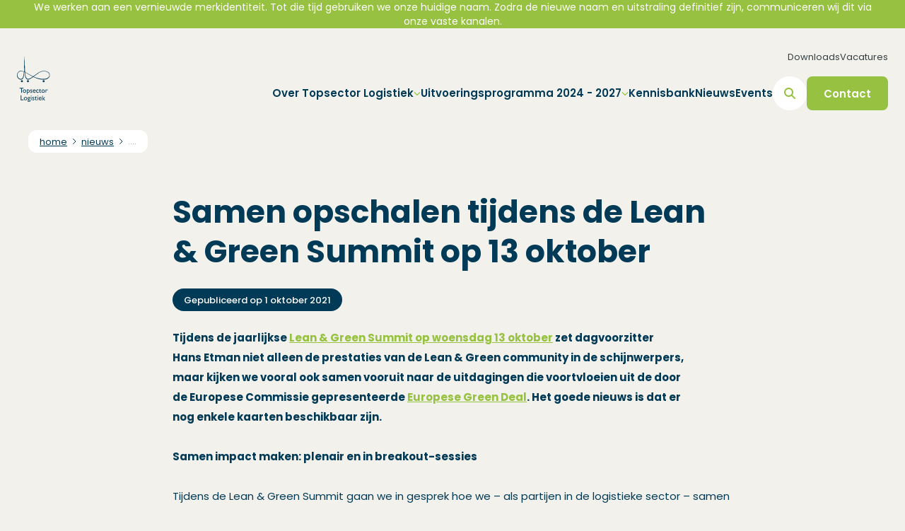

--- FILE ---
content_type: text/html; charset=utf-8
request_url: https://topsectorlogistiek.nl/samen-opschalen-tijdens-de-lean-green-summit-op-13-oktober
body_size: 38814
content:
<!DOCTYPE html><html lang="nl" class="__className_94099b"><head><meta charSet="utf-8"/><meta name="viewport" content="width=device-width, initial-scale=1"/><link rel="stylesheet" href="/_next/static/css/59f796fe06aeed2f.css" data-precedence="next"/><link rel="stylesheet" href="/_next/static/css/1b52965955cdd908.css" data-precedence="next"/><link rel="stylesheet" href="/_next/static/css/e95320ffc54c7cbd.css" data-precedence="next"/><link rel="preload" as="script" fetchPriority="low" href="/_next/static/chunks/webpack-1eb31663fa21ab61.js"/><script src="/_next/static/chunks/4bd1b696-409494caf8c83275.js" async=""></script><script src="/_next/static/chunks/255-c4a1a479da567ca3.js" async=""></script><script src="/_next/static/chunks/main-app-8cd07217231aa763.js" async=""></script><script src="/_next/static/chunks/795d4814-eb076193ad83f6a4.js" async=""></script><script src="/_next/static/chunks/c33a6526-1cb4870d3692dec9.js" async=""></script><script src="/_next/static/chunks/53c13509-8dbec3d135b24884.js" async=""></script><script src="/_next/static/chunks/8e1d74a4-d9b4ca368852f221.js" async=""></script><script src="/_next/static/chunks/870fdd6f-00ac2c7d41ca8a55.js" async=""></script><script src="/_next/static/chunks/66ec4792-8e2730ac7d150ac0.js" async=""></script><script src="/_next/static/chunks/c16f53c3-586ea805d2f7b835.js" async=""></script><script src="/_next/static/chunks/d7101eed-177a2932c3b6c6cb.js" async=""></script><script src="/_next/static/chunks/62e89220-6914d3b623c76edb.js" async=""></script><script src="/_next/static/chunks/7045b1a5-3f163adec3becf85.js" async=""></script><script src="/_next/static/chunks/69b09407-188224151eab0ca0.js" async=""></script><script src="/_next/static/chunks/307-736f155e655ea76a.js" async=""></script><script src="/_next/static/chunks/493-71924ab714099198.js" async=""></script><script src="/_next/static/chunks/53-475cfc4c9acb66c3.js" async=""></script><script src="/_next/static/chunks/110-10e155fa86c82cb5.js" async=""></script><script src="/_next/static/chunks/478-abab055f8175e599.js" async=""></script><script src="/_next/static/chunks/app/%5Blocale%5D/%5B%5B...slug%5D%5D/layout-ce9d77afe5917859.js" async=""></script><script src="/_next/static/chunks/889-c1a51ed0143acdf7.js" async=""></script><script src="/_next/static/chunks/619-06d586805c404073.js" async=""></script><script src="/_next/static/chunks/813-38d30552857e48f1.js" async=""></script><script src="/_next/static/chunks/681-c9ce97b382c73cb1.js" async=""></script><script src="/_next/static/chunks/app/%5Blocale%5D/%5B%5B...slug%5D%5D/page-8c483516106974e9.js" async=""></script><link rel="preload" href="https://www.googletagmanager.com/gtag/js?id=G-21QCHC7Y3X" as="script"/><meta name="next-size-adjust" content=""/><link rel="icon" href="https://content.topsectorlogistiek.nl/wp-content/uploads/sites/6/2020/03/cropped-Topsector-logo-e1584368260308.png" sizes="32x32"/><link hrefLang="nl" rel="alternate" href="https://topsectorlogistiek.nl/samen-opschalen-tijdens-de-lean-green-summit-op-13-oktober"/><title>Samen opschalen tijdens de Lean &amp; Green Summit op 13 oktober - Topsector Logisitek</title><meta name="description" content="Tijdens&amp;nbsp;de&amp;nbsp;jaarlijkse&amp;nbsp;Lean&amp;nbsp;&amp;amp; Green&amp;nbsp;Summit&amp;nbsp;op woensdag 13 oktober&amp;nbsp;zet dagvoorzitter Hans&amp;nbsp;Etman&amp;nbsp;niet alleen&amp;nbsp;de prestaties&amp;nbsp;van&amp;nbsp;de&amp;nbsp;Lean&amp;nbsp;&amp;amp; Green community&amp;nbsp;in de schijnwerpers, maar&amp;nbsp;kijken&amp;nbsp;we vooral ook samen&amp;nbsp;vooruit naar de uitdagingen&amp;nbsp;die voortvloeien uit&amp;nbsp;de&amp;nbsp;door de&amp;nbsp;Europese Commissie&amp;nbsp;gepresenteerde&amp;nbsp;Europese Green Deal.&amp;nbsp;Het goede nieuws is dat&amp;nbsp;er nog&amp;nbsp;enkele kaarten beschikbaar&amp;nbsp;zijn.&amp;nbsp;&amp;nbsp; Samen impact maken: plenair en in&amp;nbsp;breakout-sessies&amp;nbsp; Tijdens de&amp;nbsp;Lean&amp;nbsp;&amp;amp; Green&amp;nbsp;Summit&amp;nbsp;gaan we&amp;nbsp;in gesprek hoe we – als partijen in de logistieke sector – samen [&amp;hellip;]"/><meta name="robots" content="index, follow, max-video-preview:max-video-preview:-1, max-image-preview:max-image-preview:large, max-snippet:max-snippet:-1"/><link rel="canonical" href="https://topsectorlogistiek.nl/samen-opschalen-tijdens-de-lean-green-summit-op-13-oktober"/><meta property="og:title" content="Samen opschalen tijdens de Lean &amp; Green Summit op 13 oktober - Topsector Logisitek"/><meta property="og:description" content="Tijdens&amp;nbsp;de&amp;nbsp;jaarlijkse&amp;nbsp;Lean&amp;nbsp;&amp;amp; Green&amp;nbsp;Summit&amp;nbsp;op woensdag 13 oktober&amp;nbsp;zet dagvoorzitter Hans&amp;nbsp;Etman&amp;nbsp;niet alleen&amp;nbsp;de prestaties&amp;nbsp;van&amp;nbsp;de&amp;nbsp;Lean&amp;nbsp;&amp;amp; Green community&amp;nbsp;in de schijnwerpers, maar&amp;nbsp;kijken&amp;nbsp;we vooral ook samen&amp;nbsp;vooruit naar de uitdagingen&amp;nbsp;die voortvloeien uit&amp;nbsp;de&amp;nbsp;door de&amp;nbsp;Europese Commissie&amp;nbsp;gepresenteerde&amp;nbsp;Europese Green Deal.&amp;nbsp;Het goede nieuws is dat&amp;nbsp;er nog&amp;nbsp;enkele kaarten beschikbaar&amp;nbsp;zijn.&amp;nbsp;&amp;nbsp; Samen impact maken: plenair en in&amp;nbsp;breakout-sessies&amp;nbsp; Tijdens de&amp;nbsp;Lean&amp;nbsp;&amp;amp; Green&amp;nbsp;Summit&amp;nbsp;gaan we&amp;nbsp;in gesprek hoe we – als partijen in de logistieke sector – samen [&amp;hellip;]"/><meta property="og:image" content="https://content.topsectorlogistiek.nl/wp-content/uploads/sites/6/2021/10/MicrosoftTeams-image.jpg"/><meta property="og:image:width" content="2048"/><meta property="og:image:height" content="1367"/><meta name="twitter:card" content="summary_large_image"/><meta name="twitter:title" content="Samen opschalen tijdens de Lean &amp; Green Summit op 13 oktober - Topsector Logisitek"/><meta name="twitter:description" content="Tijdens&amp;nbsp;de&amp;nbsp;jaarlijkse&amp;nbsp;Lean&amp;nbsp;&amp;amp; Green&amp;nbsp;Summit&amp;nbsp;op woensdag 13 oktober&amp;nbsp;zet dagvoorzitter Hans&amp;nbsp;Etman&amp;nbsp;niet alleen&amp;nbsp;de prestaties&amp;nbsp;van&amp;nbsp;de&amp;nbsp;Lean&amp;nbsp;&amp;amp; Green community&amp;nbsp;in de schijnwerpers, maar&amp;nbsp;kijken&amp;nbsp;we vooral ook samen&amp;nbsp;vooruit naar de uitdagingen&amp;nbsp;die voortvloeien uit&amp;nbsp;de&amp;nbsp;door de&amp;nbsp;Europese Commissie&amp;nbsp;gepresenteerde&amp;nbsp;Europese Green Deal.&amp;nbsp;Het goede nieuws is dat&amp;nbsp;er nog&amp;nbsp;enkele kaarten beschikbaar&amp;nbsp;zijn.&amp;nbsp;&amp;nbsp; Samen impact maken: plenair en in&amp;nbsp;breakout-sessies&amp;nbsp; Tijdens de&amp;nbsp;Lean&amp;nbsp;&amp;amp; Green&amp;nbsp;Summit&amp;nbsp;gaan we&amp;nbsp;in gesprek hoe we – als partijen in de logistieke sector – samen [&amp;hellip;]"/><meta name="twitter:image" content="https://content.topsectorlogistiek.nl/wp-content/uploads/sites/6/2021/10/MicrosoftTeams-image.jpg"/><meta name="twitter:image:width" content="2048"/><meta name="twitter:image:height" content="1367"/><script>(function(l,e,a,d,i,n,f,o){if(!l[i]){l.GlobalLeadinfoNamespace=l.GlobalLeadinfoNamespace||[];
l.GlobalLeadinfoNamespace.push(i);l[i]=function(){(l[i].q=l[i].q||[]).push(arguments)};l[i].t=l[i].t||n;
l[i].q=l[i].q||[];o=e.createElement(a);f=e.getElementsByTagName(a)[0];o.async=1;o.src=d;f.parentNode.insertBefore(o,f);}
}(window,document,'script','https://cdn.leadinfo.net/ping.js','leadinfo','LI-6878F9CB3BE0E'));</script><script src="/_next/static/chunks/polyfills-42372ed130431b0a.js" noModule=""></script></head><body class="bg-body group/body"><div hidden=""><!--$--><!--/$--></div><div class="fixed top-0 left-0 z-50 flex items-center w-full h-8 xl:h-10 notification_bar group-data-[scroll-direction=down]/body:translate-y-[-100%] transition-transform duration-500 overflow-x-auto text-white" style="background-color:#97c141"><div class="w-full px-4 text-center xl:px-10 text-nowrap"><div class="hidden text-sm xl:block"><p>We werken aan een vernieuwde merkidentiteit. Tot die tijd gebruiken we onze huidige naam. Zodra de nieuwe naam en uitstraling definitief zijn, communiceren wij dit via onze vaste kanalen.</p>
</div><div class="text-xs xl:hidden"><p>We werken aan een vernieuwde merkidentiteit.</p>
</div></div></div><header class="xl:w-auto h-[5.5rem] xl:h-28 left-0 right-0 fixed py-4 rounded-xl xl:py-2 xl:group-data-[scrolled=true]/body:bg-white xl:group-data-[scroll-direction=down]/body:h-[5rem] xl:group-data-[scroll-direction=down]/body:py-3 transition-all duration-500 z-[999] xl:inset-4 top-8 xl:top-14 xl:group-data-[scroll-direction=down]/body:top-4 group-data-[scroll-direction=down]/body:top-0"><div class="flex items-center justify-between w-full h-full px-4 xl:px-6"><a href="/" title="Home" class="relative z-10"><div class="flex gap-6 xl:gap-8  "><img alt="Logo TSL" loading="lazy" decoding="async" data-nimg="fill" class="!h-12 xl:!h-16 !w-auto !relative" style="position:absolute;height:100%;width:100%;left:0;top:0;right:0;bottom:0;color:transparent" src="https://content.topsectorlogistiek.nl/wp-content/uploads/sites/6/2022/05/Logo-TSL.svg"/></div><div class=""></div><div class="hidden"></div></a><div class="relative flex flex-col items-end justify-center h-full transition-all duration-500"><div class="hidden xl:block transition-all duration-500 xl:group-data-[scroll-direction=down]/body:h-0 h-10"><nav class="flex flex-col gap-4 xl:flex-row w-fit xl:gap-6 xl:group-data-[scroll-direction=down]/body:opacity-0 transition-all duration-300 xl:group-data-[scroll-direction=down]/body:h-0 visible xl:group-data-[scroll-direction=down]/body:invisible h-fit xl:pb-4"><ul class="flex flex-col gap-4 xl:gap-6 xl:flex-row"><li><a href="https://topsectorlogistiek.nl/downloads" title="Downloads" target="_self" class="leading-5 text-[#344044] text-fontSize-sm xl:group-[&amp;.dark-background]/body:text-white xl:group-data-[scroll-direction=down]/body:!text-paragraph xl:group-data-[scroll-direction=up]/body:!text-paragraph text-nowrap">Downloads</a></li><li><a href="https://topsectorlogistiek.nl/vacatures" title="Vacatures" target="_self" class="leading-5 text-[#344044] text-fontSize-sm xl:group-[&amp;.dark-background]/body:text-white xl:group-data-[scroll-direction=down]/body:!text-paragraph xl:group-data-[scroll-direction=up]/body:!text-paragraph text-nowrap">Vacatures</a></li></ul></nav></div><div class="flex gap-4 transition-all duration-500 h-fit"><div class="flex items-center gap-4 xl:gap-9"><div class="inset-0 px-10 pb-10 bg-white xl:bg-transparent xl:relative xl:p-0 hidden xl:block pt-36"><nav class="w-fit"><ul class="flex flex-col gap-4 xl:gap-8 xl:flex-row"><li class="relative"><div class="flex items-center gap-2 cursor-pointer text-heading"><span class="xl:group-[&amp;.dark-background]/body:text-white xl:group-data-[scroll-direction=down]/body:!text-paragraph xl:group-data-[scroll-direction=up]/body:!text-paragraph xl:leading-6 xl:text-fontSize-md text-lg font-semibold ">Over Topsector Logistiek</span><svg aria-hidden="true" focusable="false" data-prefix="fas" data-icon="chevron-down" class="svg-inline--fa fa-chevron-down w-auto h-[0.625rem] text-primary" role="img" xmlns="http://www.w3.org/2000/svg" viewBox="0 0 512 512"><path fill="currentColor" d="M233.4 406.6c12.5 12.5 32.8 12.5 45.3 0l192-192c12.5-12.5 12.5-32.8 0-45.3s-32.8-12.5-45.3 0L256 338.7 86.6 169.4c-12.5-12.5-32.8-12.5-45.3 0s-12.5 32.8 0 45.3l192 192z"></path></svg></div><div class="xl:absolute left-0 xl:pt-5 transition-all duration-300 h-0 invisible pointer-events-none"><div class="flex flex-col xl:flex-row overflow-hidden bg-white xl:drop-shadow-3xl rounded-2xl ease-in-out transition-all duration-300 max-w-screen invisible opacity-0 translate-y-1"><ul class="bg-white px-6 pt-4 xl:py-10 xl:px-10"><div class="flex items-center gap-2 mb-2 xl:mb-5 last:mb-0"><li><a href="https://topsectorlogistiek.nl/over-topsector-logistiek/wat-is-de-topsector-logistiek" title="Wat is Topsector Logistiek?" class=" leading-6 font-medium text-heading text-fontSize-md text-nowrap">Wat is Topsector Logistiek?</a></li></div><div class="flex items-center gap-2 mb-2 xl:mb-5 last:mb-0"><li><a href="https://topsectorlogistiek.nl/over-topsector-logistiek/wie-is-de-topsector-logistiek" title="Wie we zijn" class=" leading-6 font-medium text-heading text-fontSize-md text-nowrap">Wie we zijn</a></li></div><div class="flex items-center gap-2 mb-2 xl:mb-5 last:mb-0"><li><a href="https://topsectorlogistiek.nl/over-topsector-logistiek/programmabureau" title="Programmabureau" class=" leading-6 font-medium text-heading text-fontSize-md text-nowrap">Programmabureau</a></li></div><div class="flex items-center gap-2 mb-2 xl:mb-5 last:mb-0"><li><a href="https://topsectorlogistiek.nl/ambitie" title="Missie, ambitie en doelstellingen" class=" leading-6 font-medium text-heading text-fontSize-md text-nowrap">Missie, ambitie en doelstellingen</a></li></div></ul><div class="transition-all duration-200 z-[-1] opacity-0"></div></div></div></li><li class="relative"><div class="flex items-center gap-2 cursor-pointer text-heading"><span class="xl:group-[&amp;.dark-background]/body:text-white xl:group-data-[scroll-direction=down]/body:!text-paragraph xl:group-data-[scroll-direction=up]/body:!text-paragraph xl:leading-6 xl:text-fontSize-md text-lg font-semibold ">Uitvoeringsprogramma 2024 - 2027</span><svg aria-hidden="true" focusable="false" data-prefix="fas" data-icon="chevron-down" class="svg-inline--fa fa-chevron-down w-auto h-[0.625rem] text-primary" role="img" xmlns="http://www.w3.org/2000/svg" viewBox="0 0 512 512"><path fill="currentColor" d="M233.4 406.6c12.5 12.5 32.8 12.5 45.3 0l192-192c12.5-12.5 12.5-32.8 0-45.3s-32.8-12.5-45.3 0L256 338.7 86.6 169.4c-12.5-12.5-32.8-12.5-45.3 0s-12.5 32.8 0 45.3l192 192z"></path></svg></div><div class="xl:absolute left-0 xl:pt-5 transition-all duration-300 h-0 invisible pointer-events-none"><div class="flex flex-col xl:flex-row overflow-hidden bg-white xl:drop-shadow-3xl rounded-2xl ease-in-out transition-all duration-300 max-w-screen invisible opacity-0 translate-y-1"><ul class="bg-white px-6 pt-4 xl:py-10 xl:px-10"><div class="flex items-center gap-2 mb-2 xl:mb-5 last:mb-0"><li><a href="https://topsectorlogistiek.nl/uitvoeringsprogramma-2024-2027" title="Uitvoeringsprogramma" class=" leading-6 font-medium text-heading text-fontSize-md text-nowrap">Uitvoeringsprogramma</a></li></div><div class="flex items-center gap-2 mb-2 xl:mb-5 last:mb-0"><li><a href="https://topsectorlogistiek.nl/uitvoeringsprogramma-2024-2027/kpis" title="KPI’S" class=" leading-6 font-medium text-heading text-fontSize-md text-nowrap">KPI’S</a></li></div><div class="flex items-center gap-2 mb-2 xl:mb-5 last:mb-0"><li><a href="https://topsectorlogistiek.nl/toepassingsgebieden" title="Toepassingsgebieden" class=" leading-6 font-medium text-heading text-fontSize-md text-nowrap">Toepassingsgebieden</a></li><svg aria-hidden="true" focusable="false" data-prefix="fas" data-icon="chevron-down" class="svg-inline--fa fa-chevron-down w-auto h-[0.625rem] text-primary -rotate-90" role="img" xmlns="http://www.w3.org/2000/svg" viewBox="0 0 512 512"><path fill="currentColor" d="M233.4 406.6c12.5 12.5 32.8 12.5 45.3 0l192-192c12.5-12.5 12.5-32.8 0-45.3s-32.8-12.5-45.3 0L256 338.7 86.6 169.4c-12.5-12.5-32.8-12.5-45.3 0s-12.5 32.8 0 45.3l192 192z"></path></svg></div></ul><div class="transition-all duration-200 z-[-1] opacity-0"></div></div></div></li><li><a href="https://topsectorlogistiek.nl/kennisbank" title="Kennisbank" class=" xl:group-[&amp;.dark-background]/body:text-white xl:group-data-[scroll-direction=down]/body:!text-paragraph xl:group-data-[scroll-direction=up]/body:!text-paragraph text-lg font-semibold text-heading xl:leading-6 xl:text-fontSize-md text-nowrap">Kennisbank</a></li><li><a href="https://topsectorlogistiek.nl/nieuws" title="Nieuws" class=" xl:group-[&amp;.dark-background]/body:text-white xl:group-data-[scroll-direction=down]/body:!text-paragraph xl:group-data-[scroll-direction=up]/body:!text-paragraph text-lg font-semibold text-heading xl:leading-6 xl:text-fontSize-md text-nowrap">Nieuws</a></li><li><a href="https://topsectorlogistiek.nl/events" title="Events" class=" xl:group-[&amp;.dark-background]/body:text-white xl:group-data-[scroll-direction=down]/body:!text-paragraph xl:group-data-[scroll-direction=up]/body:!text-paragraph text-lg font-semibold text-heading xl:leading-6 xl:text-fontSize-md text-nowrap">Events</a></li></ul></nav><div class="flex justify-between gap-6 mt-12 xl:hidden"><nav class="flex flex-col gap-4 xl:flex-row w-fit xl:gap-6 xl:group-data-[scroll-direction=down]/body:opacity-0 transition-all duration-300 xl:group-data-[scroll-direction=down]/body:h-0 visible xl:group-data-[scroll-direction=down]/body:invisible h-fit xl:pb-4"><ul class="flex flex-col gap-4 xl:gap-6 xl:flex-row"><li><a href="https://topsectorlogistiek.nl/downloads" title="Downloads" target="_self" class="leading-5 text-[#344044] text-fontSize-sm xl:group-[&amp;.dark-background]/body:text-white xl:group-data-[scroll-direction=down]/body:!text-paragraph xl:group-data-[scroll-direction=up]/body:!text-paragraph text-nowrap">Downloads</a></li><li><a href="https://topsectorlogistiek.nl/vacatures" title="Vacatures" target="_self" class="leading-5 text-[#344044] text-fontSize-sm xl:group-[&amp;.dark-background]/body:text-white xl:group-data-[scroll-direction=down]/body:!text-paragraph xl:group-data-[scroll-direction=up]/body:!text-paragraph text-nowrap">Vacatures</a></li></ul></nav><div class="flex flex-col gap-4 xl:flex-row"><a href="https://topsectorlogistiek.nl/contact" title="Contact" target="_self"><button type="button" class="group flex items-center justify-center text-center font-semibold relative focus:z-10 focus:outline-none transition-all duration-300 focus:ring-4 h-fit text-white bg-primary !rounded-lg focus:ring-transparent hover:bg-hover-primary rounded-lg w-full xl:w-auto"><span class="flex items-center justify-between rounded-md text-fontSize-md px-5 md:px-6 leading-none h-10 md:h-12 text-nowrap whitespace-nowrap">Contact</span></button></a></div></div></div><form><div class="relative flex duration-300 items-center h-12 xl:group-data-[scrolled=true]/body:bg-body rounded-full transition-all cursor-pointer w-12 bg-white"><input type="search" placeholder="Zoeken" class="h-12 transition-all pl-11 xl:group-data-[scrolled=true]/body:bg-body rounded-full border-none hover:border-none !ring-0 !outline-transparent w-12 opacity-0 -z-[1] bg-white"/><svg aria-hidden="true" focusable="false" data-prefix="fas" data-icon="magnifying-glass" class="svg-inline--fa fa-magnifying-glass absolute z-20 w-4 h-4 pl-4 text-primary" role="img" xmlns="http://www.w3.org/2000/svg" viewBox="0 0 512 512"><path fill="currentColor" d="M416 208c0 45.9-14.9 88.3-40 122.7L502.6 457.4c12.5 12.5 12.5 32.8 0 45.3s-32.8 12.5-45.3 0L330.7 376c-34.4 25.2-76.8 40-122.7 40C93.1 416 0 322.9 0 208S93.1 0 208 0S416 93.1 416 208zM208 352a144 144 0 1 0 0-288 144 144 0 1 0 0 288z"></path></svg></div></form><div class="block xl:hidden"><button type="button" class="group flex items-center justify-center text-center font-semibold relative focus:z-10 focus:outline-none transition-all duration-300 focus:ring-4 text-white bg-primary !rounded-lg focus:ring-transparent hover:bg-hover-primary rounded-lg w-12 h-12"><span class="flex items-center justify-between rounded-md text-fontSize-md px-5 md:px-6 leading-none h-10 md:h-12 text-nowrap whitespace-nowrap"><div class="relative h-5 -mt-[0.0625rem] w-7"><span class="absolute h-[3px] w-full bg-white block top-0 rounded-full transition-all null"></span><span class="absolute h-[3px] w-full bg-white block top-1/2 rounded-full transition-all null"></span><span class="absolute h-[3px] w-full bg-white block top-full rounded-full transition-all null"></span></div></span></button></div></div><div class="hidden xl:block"><div class="flex flex-col gap-4 xl:flex-row"><a href="https://topsectorlogistiek.nl/contact" title="Contact" target="_self"><button type="button" class="group flex items-center justify-center text-center font-semibold relative focus:z-10 focus:outline-none transition-all duration-300 focus:ring-4 h-fit text-white bg-primary !rounded-lg focus:ring-transparent hover:bg-hover-primary rounded-lg w-full xl:w-auto"><span class="flex items-center justify-between rounded-md text-fontSize-md px-5 md:px-6 leading-none h-10 md:h-12 text-nowrap whitespace-nowrap">Contact</span></button></a></div></div></div></div></div></header><main class="min-h-[calc(100vh-54.5rem)] mt-[7.5rem] xl:mt-[11.5rem]"><script type="application/ld+json">{"@context":"https://schema.org","@graph":[{"@type":"Article","@id":"https://topsectorlogistiek.nl/samen-opschalen-tijdens-de-lean-green-summit-op-13-oktober#article","isPartOf":{"@id":"https://topsectorlogistiek.nl/samen-opschalen-tijdens-de-lean-green-summit-op-13-oktober"},"author":{"name":"","@id":""},"headline":"Samen opschalen tijdens de Lean &#038; Green Summit op 13 oktober","datePublished":"2021-10-01T14:35:53+00:00","dateModified":"2021-11-10T10:22:01+00:00","mainEntityOfPage":{"@id":"https://topsectorlogistiek.nl/samen-opschalen-tijdens-de-lean-green-summit-op-13-oktober"},"wordCount":426,"image":{"@id":"https://topsectorlogistiek.nl/samen-opschalen-tijdens-de-lean-green-summit-op-13-oktober#primaryimage"},"thumbnailUrl":"https://topsectorlogistiek.nl/wp-content/uploads/sites/6/2021/10/MicrosoftTeams-image.jpg","articleSection":["Nieuws"],"inLanguage":"nl-NL"},{"@type":"WebPage","@id":"https://topsectorlogistiek.nl/samen-opschalen-tijdens-de-lean-green-summit-op-13-oktober","url":"https://topsectorlogistiek.nl/samen-opschalen-tijdens-de-lean-green-summit-op-13-oktober","name":"Samen opschalen tijdens de Lean & Green Summit op 13 oktober - Topsector Logisitek","isPartOf":{"@id":"https://topsectorlogistiek.nl/#website"},"primaryImageOfPage":{"@id":"https://topsectorlogistiek.nl/samen-opschalen-tijdens-de-lean-green-summit-op-13-oktober#primaryimage"},"image":{"@id":"https://topsectorlogistiek.nl/samen-opschalen-tijdens-de-lean-green-summit-op-13-oktober#primaryimage"},"thumbnailUrl":"https://topsectorlogistiek.nl/wp-content/uploads/sites/6/2021/10/MicrosoftTeams-image.jpg","datePublished":"2021-10-01T14:35:53+00:00","dateModified":"2021-11-10T10:22:01+00:00","author":{"@id":""},"breadcrumb":{"@id":"https://topsectorlogistiek.nl/samen-opschalen-tijdens-de-lean-green-summit-op-13-oktober#breadcrumb"},"inLanguage":"nl-NL","potentialAction":[{"@type":"ReadAction","target":["https://topsectorlogistiek.nl/samen-opschalen-tijdens-de-lean-green-summit-op-13-oktober"]}]},{"@type":"ImageObject","inLanguage":"nl-NL","@id":"https://topsectorlogistiek.nl/samen-opschalen-tijdens-de-lean-green-summit-op-13-oktober#primaryimage","url":"https://topsectorlogistiek.nl/wp-content/uploads/sites/6/2021/10/MicrosoftTeams-image.jpg","contentUrl":"https://topsectorlogistiek.nl/wp-content/uploads/sites/6/2021/10/MicrosoftTeams-image.jpg","width":2048,"height":1367},{"@type":"BreadcrumbList","@id":"https://topsectorlogistiek.nl/samen-opschalen-tijdens-de-lean-green-summit-op-13-oktober#breadcrumb","itemListElement":[{"@type":"ListItem","position":1,"name":"Home","item":"https://topsectorlogistiek.nl/"},{"@type":"ListItem","position":2,"name":"Samen opschalen tijdens de Lean &#038; Green Summit op 13 oktober"}]},{"@type":"WebSite","@id":"https://topsectorlogistiek.nl/#website","url":"https://topsectorlogistiek.nl/","name":"Topsector Logisitek","description":"Samen innoveren in de logistiek","potentialAction":[{"@type":"SearchAction","target":{"@type":"EntryPoint","urlTemplate":"https://topsectorlogistiek.nl/?s={search_term_string}"},"query-input":{"@type":"PropertyValueSpecification","valueRequired":true,"valueName":"search_term_string"}}],"inLanguage":"nl-NL"},{"@type":"Person","@id":"","url":"https://topsectorlogistiek.nl/author"}]}</script><div class="relative"><div class="absolute top-0 left-0 right-0 h-[5.5rem] md:h-36 w-full -mt-[5.5rem] md:-mt-36" style="background-color:transparent"></div><div class="pb-6 " style="background-color:transparent"><div id="breadcrumb" class="px-4 mx-auto xl:px-10 breadcrumbs_section pb-8 md:pb-14"><div class="flex items-center px-4 overflow-hidden bg-white rounded-full h-7 md:h-8 md:rounded-xl w-fit max-w-80 md:max-w-2xl lg:max-w-[calc(100vw-6rem)]"><nav aria-label="Default breadcrumb example" class=""><ol class="flex items-center"><li class="group flex items-center lowercase"><svg stroke="currentColor" fill="none" stroke-width="2" viewBox="0 0 24 24" aria-hidden="true" class="mx-1 h-3 w-auto group-first:hidden text-heading" data-testid="flowbite-breadcrumb-separator" height="1em" width="1em" xmlns="http://www.w3.org/2000/svg"><path stroke-linecap="round" stroke-linejoin="round" d="M9 5l7 7-7 7"></path></svg><a class="flex items-center text-fontSize-xs md:text-fontSize-sm font-normal text-heading hover:text-gray-900 underline" data-testid="flowbite-breadcrumb-item" href="/"><span class="truncate max-w-16 md:max-w-64">home</span></a></li><li class="group flex items-center lowercase"><svg stroke="currentColor" fill="none" stroke-width="2" viewBox="0 0 24 24" aria-hidden="true" class="mx-1 h-3 w-auto group-first:hidden text-heading" data-testid="flowbite-breadcrumb-separator" height="1em" width="1em" xmlns="http://www.w3.org/2000/svg"><path stroke-linecap="round" stroke-linejoin="round" d="M9 5l7 7-7 7"></path></svg><a class="flex items-center text-fontSize-xs md:text-fontSize-sm font-normal text-heading hover:text-gray-900 underline" data-testid="flowbite-breadcrumb-item" href="/nieuws"><span class="truncate max-w-16 md:max-w-64">nieuws</span></a></li><li class="group flex items-center lowercase"><svg stroke="currentColor" fill="none" stroke-width="2" viewBox="0 0 24 24" aria-hidden="true" class="mx-1 h-3 w-auto group-first:hidden text-heading" data-testid="flowbite-breadcrumb-separator" height="1em" width="1em" xmlns="http://www.w3.org/2000/svg"><path stroke-linecap="round" stroke-linejoin="round" d="M9 5l7 7-7 7"></path></svg><span class="flex items-center text-xs font-normal text-[#959595]" data-testid="flowbite-breadcrumb-item"><span class="truncate max-w-16 md:max-w-64">....</span></span></li></ol></nav></div></div><div class="mx-auto max-w-container"><div><div class="px-10 xl:px-0 mx-auto max-w-gutenberg-container "><h1 class="mb-0 ">Samen opschalen tijdens de Lean &amp; Green Summit op 13 oktober</h1><span class="flex h-fit items-center gap-1 font-normal md:font-medium !text-white bg-secondary !rounded-full !px-4 !h-8 md:text-fontSize-sm leading-none text-fontSize-xs rounded px-2 py-0.5 mt-6 w-fit" data-testid="flowbite-badge"><span>Gepubliceerd op<!-- --> <!-- -->1 oktober 2021</span></span></div></div></div></div><section class="max-w-gutenberg-container mb-14 md:mb-20 overflow-hidden gutenberg-content mx-auto px-10 xl:px-0">
<p><strong>Tijdens de jaarlijkse <a href="https://www.lean-green.nl/events/lean-green-summit-2021/" target="_blank" rel="noreferrer noopener">Lean &amp; Green Summit op woensdag 13 oktober</a> zet dagvoorzitter Hans Etman niet alleen de prestaties van de Lean &amp; Green community in de schijnwerpers, maar kijken we vooral ook samen vooruit naar de uitdagingen die voortvloeien uit de door de Europese Commissie gepresenteerde <a href="https://www.lean-green.nl/met-het-nieuwe-klimaatpakket-naar-een-groene-toekomst/" target="_blank" rel="noreferrer noopener">Europese Green Deal</a>. Het goede nieuws is dat er nog enkele kaarten beschikbaar zijn. </strong> </p>
<!-- -->
<p><strong>Samen impact maken: plenair en in </strong><strong>breakout</strong><strong>-sessies</strong> </p>
<!-- -->
<p>Tijdens de Lean &amp; Green Summit gaan we in gesprek hoe we – als partijen in de logistieke sector – samen kunnen en willen opschalen om een duurzame impact te maken en de CO2-uitstoot in 2030 met 55 procent terug te brengen. Zowel plenair als tijdens 2 interactieve breakout-sessies.  </p>
<!-- -->
<p>Deelnemers kunnen kiezen uit 13 leerzame en bovenal interactieve sessies. Hier alvast een kleine greep ter inspiratie:  </p>
<!-- -->
<ul><li>Tijdens de sessie <em>&#x27;Is jouw bedrijf Fit For 55&#x27;</em> leggen specialisten van ABN AMRO uit hoe je de duurzame transitie integreert in jouw bedrijfsstrategie.   </li></ul>
<!-- -->
<ul><li>Tijdens de sessie<em> &#x27;Duurzame relaties: de basis voor innovatie in de keten&#x27; </em>gaan experts van Tilburg University en Evofenedex in op de rol van de menselijke factor bij het maken van duurzame impact.  </li></ul>
<!-- -->
<ul><li>Tijdens de sessie<em> &#x27;Nut en noodzaak Carbon Footprinting en inzicht in data-analyses&#x27;</em> licht een ervaringsdeskundige van de AB Texelgroep toe <em>hoe je jouw CO2 footprint via BigMile integreert in je operationele rapportages en waar moet je zoal op letten.</em> </li></ul>
<!-- -->
<p>Smaakt dit naar meer? Maak <a href="https://www.lean-green.nl/events/lean-green-summit-2021/" target="_blank" rel="noreferrer noopener">hier</a> uw keuze uit de 13 breakout-sessies. </p>
<!-- -->
<p><strong>Praktische informatie op een rijtje</strong> </p>
<!-- -->
<ul><li>De Lean &amp; Green Summit 2021 vindt plaats op woensdag 13 oktober  </li></ul>
<!-- -->
<ul><li>Het thema: Samen opschalen voor duurzame impact  </li></ul>
<!-- -->
<ul><li>Locatie: de Rijtuigenloods in Amersfoort  </li></ul>
<!-- -->
<ul><li>Programma duurt van 9.30 - 16.00 uur met aansluitend een borrel </li></ul>
<!-- -->
<ul><li>Een kaartje kost 129 per persoon inclusief lunch, versnaperingen en borrel </li></ul>
<!-- -->
<ul><li>Deelnemers van de Lean &amp; Green community doen via een speciale partnercode gratis mee </li></ul>
<!-- -->
<ul><li>Er is ruimte om te parkeren, maar de Rijtuigenloods is ook uitstekend bereikbaar met het ov </li></ul>
<!-- --></section></div><!--$--><!--/$--></main><footer class="pt-6 pb-6 bg-white md:pt-16 md:pb-8 footer_section"><div class="flex flex-col items-center justify-between w-full h-full px-4 mx-auto xl:px-0 max-w-container"><div class="grid grid-cols-1 mb-10 md:mb-16 gap-x-0 gap-y-5 lg:gap-6 lg:grid-cols-4"><div class="w-full col-span-1 lg:pr-10"><img alt="" loading="lazy" width="750" height="750" decoding="async" data-nimg="1" class="object-cover w-full h-full rounded-2xl" style="color:transparent" srcSet="/_next/image?url=https%3A%2F%2Fcontent.topsectorlogistiek.nl%2Fwp-content%2Fuploads%2Fsites%2F6%2F2023%2F06%2Finnovatiemakelaar-e1745327769647.jpeg&amp;w=750&amp;q=75 1x, /_next/image?url=https%3A%2F%2Fcontent.topsectorlogistiek.nl%2Fwp-content%2Fuploads%2Fsites%2F6%2F2023%2F06%2Finnovatiemakelaar-e1745327769647.jpeg&amp;w=1920&amp;q=75 2x" src="/_next/image?url=https%3A%2F%2Fcontent.topsectorlogistiek.nl%2Fwp-content%2Fuploads%2Fsites%2F6%2F2023%2F06%2Finnovatiemakelaar-e1745327769647.jpeg&amp;w=1920&amp;q=75"/></div><div class="flex flex-col justify-between w-auto col-span-2 px-6 h-fit md:px-0 md:mb-0"><h2 class="mb-3 font-semibold">Wil je op de hoogte blijven?</h2><div class="text-sm leading-7 md:text-fontSize-md"><p>Blijf op de hoogte van alle ontwikkelingen binnen de Topsector Logistiek en meld je aan voor de nieuwsbrief. Je ontvangt maandelijks een update van onze lopende projecten, de resultaten van afgeronde projecten en eventueel uitnodigingen voor onze events.</p>
</div><a href="https://topsectorlogistiek.nl/aanmelden-voor-de-nieuwsbrief" target="_blank" title="Aanmelden" class="mt-6"><button type="button" class="group flex items-center justify-center text-center font-semibold relative focus:z-10 focus:outline-none transition-all duration-300 focus:ring-4 h-fit text-white bg-primary !rounded-lg focus:ring-transparent hover:bg-hover-primary rounded-lg w-fit"><span class="flex items-center justify-between rounded-md text-fontSize-md px-5 md:px-6 leading-none h-10 md:h-12 text-nowrap whitespace-nowrap">Aanmelden</span></button></a></div><div class="hidden w-full col-span-1 lg:block self-baseline cta_link_column"><p><strong>Bekijk ook:</strong></p>
<p> </p>
<p><a href="https://topsectorlogistiek.nl/vacatures">Vacatures</a><br/>
<a href="https://topsectorlogistiek.nl/kennisbank">Kennisbank</a><br/>
<a href="https://topsectorlogistiek.nl/downloads">Downloads</a></p>
</div></div><div class="flex w-full h-2 mb-10 md:mb-20 md:h-3"><div class="w-[76%] h-full bg-primary"></div><div class="w-[24%] h-full bg-secondary"></div></div><div class="flex flex-col-reverse justify-start w-full gap-10 px-6 pb-10 md:px-0 md:flex-col md:pb-14"><div class="hidden w-full gap-6 align-baseline md:grid md:grid-cols-4 footer_columns"><div class="flex flex-col items-start justify-start w-full col-span-1"><h3 class="mb-4 md:text-lg">Topsector Logsitiek</h3><div class="footer_column_content mb-4"><p>Ezelsveldlaan 59<br/>
2611 RV Delft<br/>
<a href="tel:0152516565">015 251 65 65</a></p>
<p>Postbus 48<br/>
2600 AA Delft<br/>
<a href="mailto:info@topsectorlogistiek.nl">info@topsectorlogistiek.nl</a></p>
<ul>
<li><a href="https://topsectorlogistiek.nl/algemene-voorwaarden">Algemene Voorwaarden</a></li>
<li><a href="https://topsectorlogistiek.nl/privacyverklaring">Privacy</a></li>
<li><a href="https://topsectorlogistiek.nl/cookie-policy-eu">Cookies</a></li>
<li><a href="https://topsectorlogistiek.nl/disclaimer">Disclaimer</a></li>
</ul>
</div></div><div class="flex flex-col items-start justify-start w-full col-span-1"><h3 class="mb-4 md:text-lg">TKI Dinalog</h3><div class="footer_column_content mb-4"><p>Graaf Engelbertlaan 75<br/>
4837 DS Breda<br/>
076 531 53 00<br/>
<a href="mailto:info@dinalog.nl" target="_blank" rel="noopener">info@dinalog.nl</a></p>
</div></div><div class="flex flex-col items-start justify-start w-full col-span-1"><h3 class="mb-4 md:text-lg">Ondersteund door:</h3><div class="footer_column_content mb-4"><p><a href="https://www.connekt.nl" target="_blank" rel="noopener"><img loading="lazy" decoding="async" class="alignnone wp-image-91302" src="https://content.topsectorlogistiek.nl/wp-content/uploads/sites/6/2025/04/25jaar_connekt_logo_blauw@4x-300x146.png" alt="" width="167" height="81" srcSet="https://content.topsectorlogistiek.nl/wp-content/uploads/sites/6/2025/04/25jaar_connekt_logo_blauw@4x-300x146.png 300w, https://content.topsectorlogistiek.nl/wp-content/uploads/sites/6/2025/04/25jaar_connekt_logo_blauw@4x-1024x497.png 1024w, https://content.topsectorlogistiek.nl/wp-content/uploads/sites/6/2025/04/25jaar_connekt_logo_blauw@4x-768x373.png 768w, https://content.topsectorlogistiek.nl/wp-content/uploads/sites/6/2025/04/25jaar_connekt_logo_blauw@4x-1536x746.png 1536w, https://content.topsectorlogistiek.nl/wp-content/uploads/sites/6/2025/04/25jaar_connekt_logo_blauw@4x-2048x994.png 2048w" sizes="auto, (max-width: 167px) 100vw, 167px"/></a></p>
<p><a href="https://dinalog.nl" target="_blank" rel="noopener"><img loading="lazy" decoding="async" class="alignnone size-full wp-image-14154" src="https://content.topsectorlogistiek.nl/wp-content/uploads/sites/6/2021/10/TKIdinalog.png" alt="" width="188" height="41"/></a></p>
</div></div><div class="flex flex-col items-start justify-start w-full col-span-1"><h3 class="mb-4 md:text-lg">Aanmelden nieuwsbrief:</h3><form class="flex flex-col w-full gap-3"><div class="relative z-0"><div class="flex flex-col w-full gap-2 relative"><div id="containeryour-name" class="className.container relative h-12 w-[100%]"><input required="" id="your-name" placeholder=" " type="text" class="className.input block appearance-none focus:outline-none focus:ring-0 peer px-4 w-full text-xs md:text-fontSize-md text-black font-medium bg-body !border-none rounded focus:border-none pb-1.5 h-full pt-4 pl-4 InputField-module_euro_symbol__kbid-" name="your-name"/><label for="your-name" class="className.label absolute duration-300 transform origin-[0] cursor-text pointer-events-none peer-placeholder-shown:scale-100 peer-placeholder-shown:translate-y-0 peer-focus:scale-75 scale-100 text-xs md:text-fontSize-md font-normal text-black top-4 left-4 -translate-y-2.5 md:-translate-y-3.5 peer-focus:-translate-y-2.5 md:peer-focus:-translate-y-3.5">Voornaam *</label></div></div></div><div class="relative z-0"><div class="flex flex-col w-full gap-2 relative"><div id="containeryour-last-name" class="className.container relative h-12 w-[100%]"><input required="" id="your-last-name" placeholder=" " type="text" class="className.input block appearance-none focus:outline-none focus:ring-0 peer px-4 w-full text-xs md:text-fontSize-md text-black font-medium bg-body !border-none rounded focus:border-none pb-1.5 h-full pt-4 pl-4 InputField-module_euro_symbol__kbid-" name="your-last-name"/><label for="your-last-name" class="className.label absolute duration-300 transform origin-[0] cursor-text pointer-events-none peer-placeholder-shown:scale-100 peer-placeholder-shown:translate-y-0 peer-focus:scale-75 scale-100 text-xs md:text-fontSize-md font-normal text-black top-4 left-4 -translate-y-2.5 md:-translate-y-3.5 peer-focus:-translate-y-2.5 md:peer-focus:-translate-y-3.5">Achternaam *</label></div></div></div><div class="relative z-0"><div class="flex flex-col w-full gap-2 relative"><div id="containeryour-email" class="className.container relative h-12 w-[100%]"><input required="" id="your-email" placeholder=" " type="email" class="className.input block appearance-none focus:outline-none focus:ring-0 peer px-4 w-full text-xs md:text-fontSize-md text-black font-medium bg-body !border-none rounded focus:border-none pb-1.5 h-full pt-4 pl-4 InputField-module_euro_symbol__kbid-" name="your-email"/><label for="your-email" class="className.label absolute duration-300 transform origin-[0] cursor-text pointer-events-none peer-placeholder-shown:scale-100 peer-placeholder-shown:translate-y-0 peer-focus:scale-75 scale-100 text-xs md:text-fontSize-md font-normal text-black top-4 left-4 -translate-y-2.5 md:-translate-y-3.5 peer-focus:-translate-y-2.5 md:peer-focus:-translate-y-3.5">E-mailadres *</label></div></div></div><div class="flex flex-col gap-6"><div class="flex flex-row gap-6 md:justify-end"><button type="submit" class="group flex items-center justify-center text-center font-semibold relative focus:z-10 focus:outline-none transition-all duration-300 focus:ring-4 h-fit text-white bg-primary !rounded-lg focus:ring-transparent hover:bg-hover-primary rounded-lg w-fit"><span class="flex items-center justify-between rounded-md text-fontSize-md px-5 md:px-6 leading-none h-10 md:h-12 text-nowrap whitespace-nowrap">Inschrijven</span></button></div></div></form></div></div><div class="footer_mobile md:hidden"><div class="flex flex-col gap-10 footer_columns"><div class="mobile_accordion"><div class="group"><div class="flex items-center justify-between w-full py-4 border-b group-first:pt-0 border-[#2C3B41]/10"><h3 class="mb-0 text-base">Topsector Logsitiek</h3><svg aria-hidden="true" focusable="false" data-prefix="fas" data-icon="chevron-down" class="svg-inline--fa fa-chevron-down w-3 false transition-all duration-300 text-primary mr-4" role="img" xmlns="http://www.w3.org/2000/svg" viewBox="0 0 512 512"><path fill="currentColor" d="M233.4 406.6c12.5 12.5 32.8 12.5 45.3 0l192-192c12.5-12.5 12.5-32.8 0-45.3s-32.8-12.5-45.3 0L256 338.7 86.6 169.4c-12.5-12.5-32.8-12.5-45.3 0s-12.5 32.8 0 45.3l192 192z"></path></svg></div><div class="overflow-y-hidden transition-all transition-500" style="height:0"><div class="py-4 footer_column_content"><p>Ezelsveldlaan 59<br/>
2611 RV Delft<br/>
<a href="tel:0152516565">015 251 65 65</a></p>
<p>Postbus 48<br/>
2600 AA Delft<br/>
<a href="mailto:info@topsectorlogistiek.nl">info@topsectorlogistiek.nl</a></p>
<ul>
<li><a href="https://topsectorlogistiek.nl/algemene-voorwaarden">Algemene Voorwaarden</a></li>
<li><a href="https://topsectorlogistiek.nl/privacyverklaring">Privacy</a></li>
<li><a href="https://topsectorlogistiek.nl/cookie-policy-eu">Cookies</a></li>
<li><a href="https://topsectorlogistiek.nl/disclaimer">Disclaimer</a></li>
</ul>
</div></div></div><div class="group"><div class="flex items-center justify-between w-full py-4 border-b group-first:pt-0 border-[#2C3B41]/10"><h3 class="mb-0 text-base">TKI Dinalog</h3><svg aria-hidden="true" focusable="false" data-prefix="fas" data-icon="chevron-down" class="svg-inline--fa fa-chevron-down w-3 false transition-all duration-300 text-primary mr-4" role="img" xmlns="http://www.w3.org/2000/svg" viewBox="0 0 512 512"><path fill="currentColor" d="M233.4 406.6c12.5 12.5 32.8 12.5 45.3 0l192-192c12.5-12.5 12.5-32.8 0-45.3s-32.8-12.5-45.3 0L256 338.7 86.6 169.4c-12.5-12.5-32.8-12.5-45.3 0s-12.5 32.8 0 45.3l192 192z"></path></svg></div><div class="overflow-y-hidden transition-all transition-500" style="height:0"><div class="py-4 footer_column_content"><p>Graaf Engelbertlaan 75<br/>
4837 DS Breda<br/>
076 531 53 00<br/>
<a href="mailto:info@dinalog.nl" target="_blank" rel="noopener">info@dinalog.nl</a></p>
</div></div></div><div class="group"><div class="flex items-center justify-between w-full py-4 border-b group-first:pt-0 border-[#2C3B41]/10"><h3 class="mb-0 text-base">Ondersteund door:</h3><svg aria-hidden="true" focusable="false" data-prefix="fas" data-icon="chevron-down" class="svg-inline--fa fa-chevron-down w-3 false transition-all duration-300 text-primary mr-4" role="img" xmlns="http://www.w3.org/2000/svg" viewBox="0 0 512 512"><path fill="currentColor" d="M233.4 406.6c12.5 12.5 32.8 12.5 45.3 0l192-192c12.5-12.5 12.5-32.8 0-45.3s-32.8-12.5-45.3 0L256 338.7 86.6 169.4c-12.5-12.5-32.8-12.5-45.3 0s-12.5 32.8 0 45.3l192 192z"></path></svg></div><div class="overflow-y-hidden transition-all transition-500" style="height:0"><div class="py-4 footer_column_content"><p><a href="https://www.connekt.nl" target="_blank" rel="noopener"><img loading="lazy" decoding="async" class="alignnone wp-image-91302" src="https://content.topsectorlogistiek.nl/wp-content/uploads/sites/6/2025/04/25jaar_connekt_logo_blauw@4x-300x146.png" alt="" width="167" height="81" srcSet="https://content.topsectorlogistiek.nl/wp-content/uploads/sites/6/2025/04/25jaar_connekt_logo_blauw@4x-300x146.png 300w, https://content.topsectorlogistiek.nl/wp-content/uploads/sites/6/2025/04/25jaar_connekt_logo_blauw@4x-1024x497.png 1024w, https://content.topsectorlogistiek.nl/wp-content/uploads/sites/6/2025/04/25jaar_connekt_logo_blauw@4x-768x373.png 768w, https://content.topsectorlogistiek.nl/wp-content/uploads/sites/6/2025/04/25jaar_connekt_logo_blauw@4x-1536x746.png 1536w, https://content.topsectorlogistiek.nl/wp-content/uploads/sites/6/2025/04/25jaar_connekt_logo_blauw@4x-2048x994.png 2048w" sizes="auto, (max-width: 167px) 100vw, 167px"/></a></p>
<p><a href="https://dinalog.nl" target="_blank" rel="noopener"><img loading="lazy" decoding="async" class="alignnone size-full wp-image-14154" src="https://content.topsectorlogistiek.nl/wp-content/uploads/sites/6/2021/10/TKIdinalog.png" alt="" width="188" height="41"/></a></p>
</div></div></div></div><div><h3 class="text-base">Aanmelden nieuwsbrief:</h3><form class="flex flex-col w-full gap-3"><div class="relative z-0"><div class="flex flex-col w-full gap-2 relative"><div id="containeryour-name" class="className.container relative h-12 w-[100%]"><input required="" id="your-name" placeholder=" " type="text" class="className.input block appearance-none focus:outline-none focus:ring-0 peer px-4 w-full text-xs md:text-fontSize-md text-black font-medium bg-body !border-none rounded focus:border-none pb-1.5 h-full pt-4 pl-4 InputField-module_euro_symbol__kbid-" name="your-name"/><label for="your-name" class="className.label absolute duration-300 transform origin-[0] cursor-text pointer-events-none peer-placeholder-shown:scale-100 peer-placeholder-shown:translate-y-0 peer-focus:scale-75 scale-100 text-xs md:text-fontSize-md font-normal text-black top-4 left-4 -translate-y-2.5 md:-translate-y-3.5 peer-focus:-translate-y-2.5 md:peer-focus:-translate-y-3.5">Voornaam *</label></div></div></div><div class="relative z-0"><div class="flex flex-col w-full gap-2 relative"><div id="containeryour-last-name" class="className.container relative h-12 w-[100%]"><input required="" id="your-last-name" placeholder=" " type="text" class="className.input block appearance-none focus:outline-none focus:ring-0 peer px-4 w-full text-xs md:text-fontSize-md text-black font-medium bg-body !border-none rounded focus:border-none pb-1.5 h-full pt-4 pl-4 InputField-module_euro_symbol__kbid-" name="your-last-name"/><label for="your-last-name" class="className.label absolute duration-300 transform origin-[0] cursor-text pointer-events-none peer-placeholder-shown:scale-100 peer-placeholder-shown:translate-y-0 peer-focus:scale-75 scale-100 text-xs md:text-fontSize-md font-normal text-black top-4 left-4 -translate-y-2.5 md:-translate-y-3.5 peer-focus:-translate-y-2.5 md:peer-focus:-translate-y-3.5">Achternaam *</label></div></div></div><div class="relative z-0"><div class="flex flex-col w-full gap-2 relative"><div id="containeryour-email" class="className.container relative h-12 w-[100%]"><input required="" id="your-email" placeholder=" " type="email" class="className.input block appearance-none focus:outline-none focus:ring-0 peer px-4 w-full text-xs md:text-fontSize-md text-black font-medium bg-body !border-none rounded focus:border-none pb-1.5 h-full pt-4 pl-4 InputField-module_euro_symbol__kbid-" name="your-email"/><label for="your-email" class="className.label absolute duration-300 transform origin-[0] cursor-text pointer-events-none peer-placeholder-shown:scale-100 peer-placeholder-shown:translate-y-0 peer-focus:scale-75 scale-100 text-xs md:text-fontSize-md font-normal text-black top-4 left-4 -translate-y-2.5 md:-translate-y-3.5 peer-focus:-translate-y-2.5 md:peer-focus:-translate-y-3.5">E-mailadres *</label></div></div></div><div class="flex flex-col gap-6"><div class="flex flex-row gap-6 md:justify-end"><button type="submit" class="group flex items-center justify-center text-center font-semibold relative focus:z-10 focus:outline-none transition-all duration-300 focus:ring-4 h-fit text-white bg-primary !rounded-lg focus:ring-transparent hover:bg-hover-primary rounded-lg w-fit"><span class="flex items-center justify-between rounded-md text-fontSize-md px-5 md:px-6 leading-none h-10 md:h-12 text-nowrap whitespace-nowrap">Inschrijven</span></button></div></div></form></div></div></div><div class="w-full"><ul class="flex flex-row items-center justify-start gap-4"><li><a href="https://nl.linkedin.com/company/topsector-logistiek" title="linkedin" target="_blank" class="flex items-center justify-center"><svg aria-hidden="true" focusable="false" data-prefix="fab" data-icon="linkedin-in" class="svg-inline--fa fa-linkedin-in w-auto h-7 text-primary" role="img" xmlns="http://www.w3.org/2000/svg" viewBox="0 0 448 512"><path fill="currentColor" d="M100.28 448H7.4V148.9h92.88zM53.79 108.1C24.09 108.1 0 83.5 0 53.8a53.79 53.79 0 0 1 107.58 0c0 29.7-24.1 54.3-53.79 54.3zM447.9 448h-92.68V302.4c0-34.7-.7-79.2-48.29-79.2-48.29 0-55.69 37.7-55.69 76.7V448h-92.78V148.9h89.08v40.8h1.3c12.4-23.5 42.69-48.3 87.88-48.3 94 0 111.28 61.9 111.28 142.3V448z"></path></svg></a></li><li><a href="https://www.youtube.com/@topsector.logistiek" title="youtube" target="_blank" class="flex items-center justify-center"><svg aria-hidden="true" focusable="false" data-prefix="fab" data-icon="youtube" class="svg-inline--fa fa-youtube w-auto h-7 text-primary" role="img" xmlns="http://www.w3.org/2000/svg" viewBox="0 0 576 512"><path fill="currentColor" d="M549.655 124.083c-6.281-23.65-24.787-42.276-48.284-48.597C458.781 64 288 64 288 64S117.22 64 74.629 75.486c-23.497 6.322-42.003 24.947-48.284 48.597-11.412 42.867-11.412 132.305-11.412 132.305s0 89.438 11.412 132.305c6.281 23.65 24.787 41.5 48.284 47.821C117.22 448 288 448 288 448s170.78 0 213.371-11.486c23.497-6.321 42.003-24.171 48.284-47.821 11.412-42.867 11.412-132.305 11.412-132.305s0-89.438-11.412-132.305zm-317.51 213.508V175.185l142.739 81.205-142.739 81.201z"></path></svg></a></li><li><a href="https://twitter.com/tslogistiek?" title="twitter" target="_blank" class="flex items-center justify-center"><svg aria-hidden="true" focusable="false" data-prefix="fab" data-icon="x-twitter" class="svg-inline--fa fa-x-twitter w-auto h-7 text-primary" role="img" xmlns="http://www.w3.org/2000/svg" viewBox="0 0 512 512"><path fill="currentColor" d="M389.2 48h70.6L305.6 224.2 487 464H345L233.7 318.6 106.5 464H35.8L200.7 275.5 26.8 48H172.4L272.9 180.9 389.2 48zM364.4 421.8h39.1L151.1 88h-42L364.4 421.8z"></path></svg></a></li></ul></div></div><div class="flex md:flex-row items-center md:items-center justify-between px-6 md:px-0 pt-6 md:pt-7 w-full border-t border-[#2C3B41]/10"><span class="text-xs md:text-fontSize-md md:font-medium">Copyright © <!-- -->Topsector Logisitek<!-- --> <!-- -->2026</span><div class="flex flex-col items-start md:items-center md:flex-row"><a href="https://notanumber.digital/" title="Not a number" target="_blank" rel="noreferrer"><img alt="Logo Not a number" loading="lazy" width="25" height="25" decoding="async" data-nimg="1" class="w-6 h-auto" style="color:transparent" src="/logo/nan_logo.svg"/></a></div></div></div></footer><script src="/_next/static/chunks/webpack-1eb31663fa21ab61.js" id="_R_" async=""></script><script>(self.__next_f=self.__next_f||[]).push([0])</script><script>self.__next_f.push([1,"1:\"$Sreact.fragment\"\n2:I[9766,[],\"\"]\n3:I[98924,[],\"\"]\n7:I[24431,[],\"OutletBoundary\"]\n9:I[15278,[],\"AsyncMetadataOutlet\"]\nb:I[24431,[],\"ViewportBoundary\"]\nd:I[24431,[],\"MetadataBoundary\"]\ne:\"$Sreact.suspense\"\n10:I[57150,[],\"\"]\n"])</script><script>self.__next_f.push([1,"12:I[68332,[\"479\",\"static/chunks/795d4814-eb076193ad83f6a4.js\",\"885\",\"static/chunks/c33a6526-1cb4870d3692dec9.js\",\"446\",\"static/chunks/53c13509-8dbec3d135b24884.js\",\"711\",\"static/chunks/8e1d74a4-d9b4ca368852f221.js\",\"266\",\"static/chunks/870fdd6f-00ac2c7d41ca8a55.js\",\"777\",\"static/chunks/66ec4792-8e2730ac7d150ac0.js\",\"545\",\"static/chunks/c16f53c3-586ea805d2f7b835.js\",\"454\",\"static/chunks/d7101eed-177a2932c3b6c6cb.js\",\"423\",\"static/chunks/62e89220-6914d3b623c76edb.js\",\"658\",\"static/chunks/7045b1a5-3f163adec3becf85.js\",\"802\",\"static/chunks/69b09407-188224151eab0ca0.js\",\"307\",\"static/chunks/307-736f155e655ea76a.js\",\"493\",\"static/chunks/493-71924ab714099198.js\",\"53\",\"static/chunks/53-475cfc4c9acb66c3.js\",\"110\",\"static/chunks/110-10e155fa86c82cb5.js\",\"478\",\"static/chunks/478-abab055f8175e599.js\",\"780\",\"static/chunks/app/%5Blocale%5D/%5B%5B...slug%5D%5D/layout-ce9d77afe5917859.js\"],\"GoogleAnalytics\"]\n"])</script><script>self.__next_f.push([1,"14:I[65084,[\"479\",\"static/chunks/795d4814-eb076193ad83f6a4.js\",\"885\",\"static/chunks/c33a6526-1cb4870d3692dec9.js\",\"446\",\"static/chunks/53c13509-8dbec3d135b24884.js\",\"711\",\"static/chunks/8e1d74a4-d9b4ca368852f221.js\",\"266\",\"static/chunks/870fdd6f-00ac2c7d41ca8a55.js\",\"777\",\"static/chunks/66ec4792-8e2730ac7d150ac0.js\",\"545\",\"static/chunks/c16f53c3-586ea805d2f7b835.js\",\"454\",\"static/chunks/d7101eed-177a2932c3b6c6cb.js\",\"423\",\"static/chunks/62e89220-6914d3b623c76edb.js\",\"658\",\"static/chunks/7045b1a5-3f163adec3becf85.js\",\"307\",\"static/chunks/307-736f155e655ea76a.js\",\"493\",\"static/chunks/493-71924ab714099198.js\",\"889\",\"static/chunks/889-c1a51ed0143acdf7.js\",\"619\",\"static/chunks/619-06d586805c404073.js\",\"813\",\"static/chunks/813-38d30552857e48f1.js\",\"110\",\"static/chunks/110-10e155fa86c82cb5.js\",\"681\",\"static/chunks/681-c9ce97b382c73cb1.js\",\"355\",\"static/chunks/app/%5Blocale%5D/%5B%5B...slug%5D%5D/page-8c483516106974e9.js\"],\"default\"]\n"])</script><script>self.__next_f.push([1,"15:I[97831,[\"479\",\"static/chunks/795d4814-eb076193ad83f6a4.js\",\"885\",\"static/chunks/c33a6526-1cb4870d3692dec9.js\",\"446\",\"static/chunks/53c13509-8dbec3d135b24884.js\",\"711\",\"static/chunks/8e1d74a4-d9b4ca368852f221.js\",\"266\",\"static/chunks/870fdd6f-00ac2c7d41ca8a55.js\",\"777\",\"static/chunks/66ec4792-8e2730ac7d150ac0.js\",\"545\",\"static/chunks/c16f53c3-586ea805d2f7b835.js\",\"454\",\"static/chunks/d7101eed-177a2932c3b6c6cb.js\",\"423\",\"static/chunks/62e89220-6914d3b623c76edb.js\",\"658\",\"static/chunks/7045b1a5-3f163adec3becf85.js\",\"307\",\"static/chunks/307-736f155e655ea76a.js\",\"493\",\"static/chunks/493-71924ab714099198.js\",\"889\",\"static/chunks/889-c1a51ed0143acdf7.js\",\"619\",\"static/chunks/619-06d586805c404073.js\",\"813\",\"static/chunks/813-38d30552857e48f1.js\",\"110\",\"static/chunks/110-10e155fa86c82cb5.js\",\"681\",\"static/chunks/681-c9ce97b382c73cb1.js\",\"355\",\"static/chunks/app/%5Blocale%5D/%5B%5B...slug%5D%5D/page-8c483516106974e9.js\"],\"ThemeModeInit\"]\n"])</script><script>self.__next_f.push([1,"16:I[74703,[\"479\",\"static/chunks/795d4814-eb076193ad83f6a4.js\",\"885\",\"static/chunks/c33a6526-1cb4870d3692dec9.js\",\"446\",\"static/chunks/53c13509-8dbec3d135b24884.js\",\"711\",\"static/chunks/8e1d74a4-d9b4ca368852f221.js\",\"266\",\"static/chunks/870fdd6f-00ac2c7d41ca8a55.js\",\"777\",\"static/chunks/66ec4792-8e2730ac7d150ac0.js\",\"545\",\"static/chunks/c16f53c3-586ea805d2f7b835.js\",\"454\",\"static/chunks/d7101eed-177a2932c3b6c6cb.js\",\"423\",\"static/chunks/62e89220-6914d3b623c76edb.js\",\"658\",\"static/chunks/7045b1a5-3f163adec3becf85.js\",\"307\",\"static/chunks/307-736f155e655ea76a.js\",\"493\",\"static/chunks/493-71924ab714099198.js\",\"889\",\"static/chunks/889-c1a51ed0143acdf7.js\",\"619\",\"static/chunks/619-06d586805c404073.js\",\"813\",\"static/chunks/813-38d30552857e48f1.js\",\"110\",\"static/chunks/110-10e155fa86c82cb5.js\",\"681\",\"static/chunks/681-c9ce97b382c73cb1.js\",\"355\",\"static/chunks/app/%5Blocale%5D/%5B%5B...slug%5D%5D/page-8c483516106974e9.js\"],\"ThemeClientInit\"]\n"])</script><script>self.__next_f.push([1,"18:I[8365,[\"479\",\"static/chunks/795d4814-eb076193ad83f6a4.js\",\"885\",\"static/chunks/c33a6526-1cb4870d3692dec9.js\",\"446\",\"static/chunks/53c13509-8dbec3d135b24884.js\",\"711\",\"static/chunks/8e1d74a4-d9b4ca368852f221.js\",\"266\",\"static/chunks/870fdd6f-00ac2c7d41ca8a55.js\",\"777\",\"static/chunks/66ec4792-8e2730ac7d150ac0.js\",\"545\",\"static/chunks/c16f53c3-586ea805d2f7b835.js\",\"454\",\"static/chunks/d7101eed-177a2932c3b6c6cb.js\",\"423\",\"static/chunks/62e89220-6914d3b623c76edb.js\",\"658\",\"static/chunks/7045b1a5-3f163adec3becf85.js\",\"802\",\"static/chunks/69b09407-188224151eab0ca0.js\",\"307\",\"static/chunks/307-736f155e655ea76a.js\",\"493\",\"static/chunks/493-71924ab714099198.js\",\"53\",\"static/chunks/53-475cfc4c9acb66c3.js\",\"110\",\"static/chunks/110-10e155fa86c82cb5.js\",\"478\",\"static/chunks/478-abab055f8175e599.js\",\"780\",\"static/chunks/app/%5Blocale%5D/%5B%5B...slug%5D%5D/layout-ce9d77afe5917859.js\"],\"default\"]\n"])</script><script>self.__next_f.push([1,"19:I[23643,[\"479\",\"static/chunks/795d4814-eb076193ad83f6a4.js\",\"885\",\"static/chunks/c33a6526-1cb4870d3692dec9.js\",\"446\",\"static/chunks/53c13509-8dbec3d135b24884.js\",\"711\",\"static/chunks/8e1d74a4-d9b4ca368852f221.js\",\"266\",\"static/chunks/870fdd6f-00ac2c7d41ca8a55.js\",\"777\",\"static/chunks/66ec4792-8e2730ac7d150ac0.js\",\"545\",\"static/chunks/c16f53c3-586ea805d2f7b835.js\",\"454\",\"static/chunks/d7101eed-177a2932c3b6c6cb.js\",\"423\",\"static/chunks/62e89220-6914d3b623c76edb.js\",\"658\",\"static/chunks/7045b1a5-3f163adec3becf85.js\",\"802\",\"static/chunks/69b09407-188224151eab0ca0.js\",\"307\",\"static/chunks/307-736f155e655ea76a.js\",\"493\",\"static/chunks/493-71924ab714099198.js\",\"53\",\"static/chunks/53-475cfc4c9acb66c3.js\",\"110\",\"static/chunks/110-10e155fa86c82cb5.js\",\"478\",\"static/chunks/478-abab055f8175e599.js\",\"780\",\"static/chunks/app/%5Blocale%5D/%5B%5B...slug%5D%5D/layout-ce9d77afe5917859.js\"],\"default\"]\n"])</script><script>self.__next_f.push([1,"1e:I[6516,[\"479\",\"static/chunks/795d4814-eb076193ad83f6a4.js\",\"885\",\"static/chunks/c33a6526-1cb4870d3692dec9.js\",\"446\",\"static/chunks/53c13509-8dbec3d135b24884.js\",\"711\",\"static/chunks/8e1d74a4-d9b4ca368852f221.js\",\"266\",\"static/chunks/870fdd6f-00ac2c7d41ca8a55.js\",\"777\",\"static/chunks/66ec4792-8e2730ac7d150ac0.js\",\"545\",\"static/chunks/c16f53c3-586ea805d2f7b835.js\",\"454\",\"static/chunks/d7101eed-177a2932c3b6c6cb.js\",\"423\",\"static/chunks/62e89220-6914d3b623c76edb.js\",\"658\",\"static/chunks/7045b1a5-3f163adec3becf85.js\",\"802\",\"static/chunks/69b09407-188224151eab0ca0.js\",\"307\",\"static/chunks/307-736f155e655ea76a.js\",\"493\",\"static/chunks/493-71924ab714099198.js\",\"53\",\"static/chunks/53-475cfc4c9acb66c3.js\",\"110\",\"static/chunks/110-10e155fa86c82cb5.js\",\"478\",\"static/chunks/478-abab055f8175e599.js\",\"780\",\"static/chunks/app/%5Blocale%5D/%5B%5B...slug%5D%5D/layout-ce9d77afe5917859.js\"],\"default\"]\n"])</script><script>self.__next_f.push([1,"25:I[52619,[\"479\",\"static/chunks/795d4814-eb076193ad83f6a4.js\",\"885\",\"static/chunks/c33a6526-1cb4870d3692dec9.js\",\"446\",\"static/chunks/53c13509-8dbec3d135b24884.js\",\"711\",\"static/chunks/8e1d74a4-d9b4ca368852f221.js\",\"266\",\"static/chunks/870fdd6f-00ac2c7d41ca8a55.js\",\"777\",\"static/chunks/66ec4792-8e2730ac7d150ac0.js\",\"545\",\"static/chunks/c16f53c3-586ea805d2f7b835.js\",\"454\",\"static/chunks/d7101eed-177a2932c3b6c6cb.js\",\"423\",\"static/chunks/62e89220-6914d3b623c76edb.js\",\"658\",\"static/chunks/7045b1a5-3f163adec3becf85.js\",\"307\",\"static/chunks/307-736f155e655ea76a.js\",\"493\",\"static/chunks/493-71924ab714099198.js\",\"889\",\"static/chunks/889-c1a51ed0143acdf7.js\",\"619\",\"static/chunks/619-06d586805c404073.js\",\"813\",\"static/chunks/813-38d30552857e48f1.js\",\"110\",\"static/chunks/110-10e155fa86c82cb5.js\",\"681\",\"static/chunks/681-c9ce97b382c73cb1.js\",\"355\",\"static/chunks/app/%5Blocale%5D/%5B%5B...slug%5D%5D/page-8c483516106974e9.js\"],\"\"]\n"])</script><script>self.__next_f.push([1,"26:I[54490,[\"479\",\"static/chunks/795d4814-eb076193ad83f6a4.js\",\"885\",\"static/chunks/c33a6526-1cb4870d3692dec9.js\",\"446\",\"static/chunks/53c13509-8dbec3d135b24884.js\",\"711\",\"static/chunks/8e1d74a4-d9b4ca368852f221.js\",\"266\",\"static/chunks/870fdd6f-00ac2c7d41ca8a55.js\",\"777\",\"static/chunks/66ec4792-8e2730ac7d150ac0.js\",\"545\",\"static/chunks/c16f53c3-586ea805d2f7b835.js\",\"454\",\"static/chunks/d7101eed-177a2932c3b6c6cb.js\",\"423\",\"static/chunks/62e89220-6914d3b623c76edb.js\",\"658\",\"static/chunks/7045b1a5-3f163adec3becf85.js\",\"307\",\"static/chunks/307-736f155e655ea76a.js\",\"493\",\"static/chunks/493-71924ab714099198.js\",\"889\",\"static/chunks/889-c1a51ed0143acdf7.js\",\"619\",\"static/chunks/619-06d586805c404073.js\",\"813\",\"static/chunks/813-38d30552857e48f1.js\",\"110\",\"static/chunks/110-10e155fa86c82cb5.js\",\"681\",\"static/chunks/681-c9ce97b382c73cb1.js\",\"355\",\"static/chunks/app/%5Blocale%5D/%5B%5B...slug%5D%5D/page-8c483516106974e9.js\"],\"default\"]\n"])</script><script>self.__next_f.push([1,":HL[\"/_next/static/media/0484562807a97172-s.p.woff2\",\"font\",{\"crossOrigin\":\"\",\"type\":\"font/woff2\"}]\n:HL[\"/_next/static/media/2cc74b96cdc9383d-s.p.woff2\",\"font\",{\"crossOrigin\":\"\",\"type\":\"font/woff2\"}]\n:HL[\"/_next/static/media/4c285fdca692ea22-s.p.woff2\",\"font\",{\"crossOrigin\":\"\",\"type\":\"font/woff2\"}]\n:HL[\"/_next/static/media/6245472ced48d3be-s.p.woff2\",\"font\",{\"crossOrigin\":\"\",\"type\":\"font/woff2\"}]\n:HL[\"/_next/static/media/7c1535108079abc4-s.p.woff2\",\"font\",{\"crossOrigin\":\"\",\"type\":\"font/woff2\"}]\n:HL[\"/_next/static/media/7db6c35d839a711c-s.p.woff2\",\"font\",{\"crossOrigin\":\"\",\"type\":\"font/woff2\"}]\n:HL[\"/_next/static/media/8888a3826f4a3af4-s.p.woff2\",\"font\",{\"crossOrigin\":\"\",\"type\":\"font/woff2\"}]\n:HL[\"/_next/static/media/8a46cfca7977140b-s.p.woff2\",\"font\",{\"crossOrigin\":\"\",\"type\":\"font/woff2\"}]\n:HL[\"/_next/static/media/8f91baacbcce7392-s.p.woff2\",\"font\",{\"crossOrigin\":\"\",\"type\":\"font/woff2\"}]\n:HL[\"/_next/static/media/9e82d62334b205f4-s.p.woff2\",\"font\",{\"crossOrigin\":\"\",\"type\":\"font/woff2\"}]\n:HL[\"/_next/static/media/b957ea75a84b6ea7-s.p.woff2\",\"font\",{\"crossOrigin\":\"\",\"type\":\"font/woff2\"}]\n:HL[\"/_next/static/media/c99ef75952aca458-s.p.woff2\",\"font\",{\"crossOrigin\":\"\",\"type\":\"font/woff2\"}]\n:HL[\"/_next/static/media/cf1f69a0c8aed54d-s.p.woff2\",\"font\",{\"crossOrigin\":\"\",\"type\":\"font/woff2\"}]\n:HL[\"/_next/static/media/decf5989f4e7f901-s.p.woff2\",\"font\",{\"crossOrigin\":\"\",\"type\":\"font/woff2\"}]\n:HL[\"/_next/static/media/eafabf029ad39a43-s.p.woff2\",\"font\",{\"crossOrigin\":\"\",\"type\":\"font/woff2\"}]\n:HL[\"/_next/static/media/f0496e21808c976b-s.p.woff2\",\"font\",{\"crossOrigin\":\"\",\"type\":\"font/woff2\"}]\n:HL[\"/_next/static/css/59f796fe06aeed2f.css\",\"style\"]\n:HL[\"/_next/static/css/1b52965955cdd908.css\",\"style\"]\n:HL[\"/_next/static/css/e95320ffc54c7cbd.css\",\"style\"]\n"])</script><script>self.__next_f.push([1,"0:{\"P\":null,\"b\":\"vVHsEMY5g7oJ8FsmsHcUK\",\"p\":\"\",\"c\":[\"\",\"samen-opschalen-tijdens-de-lean-green-summit-op-13-oktober\"],\"i\":false,\"f\":[[[\"\",{\"children\":[[\"locale\",\"nl\",\"d\"],{\"children\":[[\"slug\",\"samen-opschalen-tijdens-de-lean-green-summit-op-13-oktober\",\"oc\"],{\"children\":[\"__PAGE__\",{}]}]},\"$undefined\",\"$undefined\",true]}],[\"\",[\"$\",\"$1\",\"c\",{\"children\":[null,[\"$\",\"$L2\",null,{\"parallelRouterKey\":\"children\",\"error\":\"$undefined\",\"errorStyles\":\"$undefined\",\"errorScripts\":\"$undefined\",\"template\":[\"$\",\"$L3\",null,{}],\"templateStyles\":\"$undefined\",\"templateScripts\":\"$undefined\",\"notFound\":[[[\"$\",\"title\",null,{\"children\":\"404: This page could not be found.\"}],[\"$\",\"div\",null,{\"style\":{\"fontFamily\":\"system-ui,\\\"Segoe UI\\\",Roboto,Helvetica,Arial,sans-serif,\\\"Apple Color Emoji\\\",\\\"Segoe UI Emoji\\\"\",\"height\":\"100vh\",\"textAlign\":\"center\",\"display\":\"flex\",\"flexDirection\":\"column\",\"alignItems\":\"center\",\"justifyContent\":\"center\"},\"children\":[\"$\",\"div\",null,{\"children\":[[\"$\",\"style\",null,{\"dangerouslySetInnerHTML\":{\"__html\":\"body{color:#000;background:#fff;margin:0}.next-error-h1{border-right:1px solid rgba(0,0,0,.3)}@media (prefers-color-scheme:dark){body{color:#fff;background:#000}.next-error-h1{border-right:1px solid rgba(255,255,255,.3)}}\"}}],[\"$\",\"h1\",null,{\"className\":\"next-error-h1\",\"style\":{\"display\":\"inline-block\",\"margin\":\"0 20px 0 0\",\"padding\":\"0 23px 0 0\",\"fontSize\":24,\"fontWeight\":500,\"verticalAlign\":\"top\",\"lineHeight\":\"49px\"},\"children\":404}],[\"$\",\"div\",null,{\"style\":{\"display\":\"inline-block\"},\"children\":[\"$\",\"h2\",null,{\"style\":{\"fontSize\":14,\"fontWeight\":400,\"lineHeight\":\"49px\",\"margin\":0},\"children\":\"This page could not be found.\"}]}]]}]}]],[]],\"forbidden\":\"$undefined\",\"unauthorized\":\"$undefined\"}]]}],{\"children\":[[\"locale\",\"nl\",\"d\"],[\"$\",\"$1\",\"c\",{\"children\":[[[\"$\",\"link\",\"0\",{\"rel\":\"stylesheet\",\"href\":\"/_next/static/css/59f796fe06aeed2f.css\",\"precedence\":\"next\",\"crossOrigin\":\"$undefined\",\"nonce\":\"$undefined\"}],[\"$\",\"link\",\"1\",{\"rel\":\"stylesheet\",\"href\":\"/_next/static/css/1b52965955cdd908.css\",\"precedence\":\"next\",\"crossOrigin\":\"$undefined\",\"nonce\":\"$undefined\"}]],\"$L4\"]}],{\"children\":[[\"slug\",\"samen-opschalen-tijdens-de-lean-green-summit-op-13-oktober\",\"oc\"],[\"$\",\"$1\",\"c\",{\"children\":[null,\"$L5\"]}],{\"children\":[\"__PAGE__\",[\"$\",\"$1\",\"c\",{\"children\":[\"$L6\",[[\"$\",\"link\",\"0\",{\"rel\":\"stylesheet\",\"href\":\"/_next/static/css/e95320ffc54c7cbd.css\",\"precedence\":\"next\",\"crossOrigin\":\"$undefined\",\"nonce\":\"$undefined\"}]],[\"$\",\"$L7\",null,{\"children\":[\"$L8\",[\"$\",\"$L9\",null,{\"promise\":\"$@a\"}]]}]]}],{},null,false]},null,false]},null,false]},null,false],[\"$\",\"$1\",\"h\",{\"children\":[null,[[\"$\",\"$Lb\",null,{\"children\":\"$Lc\"}],[\"$\",\"meta\",null,{\"name\":\"next-size-adjust\",\"content\":\"\"}]],[\"$\",\"$Ld\",null,{\"children\":[\"$\",\"div\",null,{\"hidden\":true,\"children\":[\"$\",\"$e\",null,{\"fallback\":null,\"children\":\"$Lf\"}]}]}]]}],false]],\"m\":\"$undefined\",\"G\":[\"$10\",[]],\"s\":false,\"S\":false}\n"])</script><script>self.__next_f.push([1,"4:[\"$\",\"html\",null,{\"lang\":\"nl\",\"className\":\"__className_94099b\",\"children\":[\"$\",\"$L2\",null,{\"parallelRouterKey\":\"children\",\"error\":\"$undefined\",\"errorStyles\":\"$undefined\",\"errorScripts\":\"$undefined\",\"template\":[\"$\",\"$L3\",null,{}],\"templateStyles\":\"$undefined\",\"templateScripts\":\"$undefined\",\"notFound\":[\"$L11\",[]],\"forbidden\":\"$undefined\",\"unauthorized\":\"$undefined\"}]}]\nc:[[\"$\",\"meta\",\"0\",{\"charSet\":\"utf-8\"}],[\"$\",\"meta\",\"1\",{\"name\":\"viewport\",\"content\":\"width=device-width, initial-scale=1\"}]]\n8:null\n"])</script><script>self.__next_f.push([1,"5:[[\"$\",\"head\",null,{\"children\":[[\"$\",\"link\",null,{\"rel\":\"icon\",\"href\":\"https://content.topsectorlogistiek.nl/wp-content/uploads/sites/6/2020/03/cropped-Topsector-logo-e1584368260308.png\",\"sizes\":\"32x32\"}],\"\",[[\"$\",\"script\",\"0\",{\"dangerouslySetInnerHTML\":{\"__html\":\"(function(l,e,a,d,i,n,f,o){if(!l[i]){l.GlobalLeadinfoNamespace=l.GlobalLeadinfoNamespace||[];\\r\\nl.GlobalLeadinfoNamespace.push(i);l[i]=function(){(l[i].q=l[i].q||[]).push(arguments)};l[i].t=l[i].t||n;\\r\\nl[i].q=l[i].q||[];o=e.createElement(a);f=e.getElementsByTagName(a)[0];o.async=1;o.src=d;f.parentNode.insertBefore(o,f);}\\r\\n}(window,document,'script','https://cdn.leadinfo.net/ping.js','leadinfo','LI-6878F9CB3BE0E'));\"}}]],[\"$\",\"link\",null,{\"hrefLang\":\"nl\",\"rel\":\"alternate\",\"href\":\"https://topsectorlogistiek.nl/samen-opschalen-tijdens-de-lean-green-summit-op-13-oktober\"}]]}],[\"$\",\"$L12\",null,{\"gaId\":\"G-21QCHC7Y3X\"}],\"\",[\"$\",\"body\",null,{\"className\":\"bg-body group/body\",\"children\":\"$L13\"}]]\n"])</script><script>self.__next_f.push([1,"13:[\"$\",\"$L14\",null,{\"locale\":\"nl\",\"now\":\"$D2026-01-26T11:24:29.805Z\",\"timeZone\":\"Europe/Amsterdam\",\"messages\":{\"archive_news\":{\"title\":\"Nieuws\"},\"search_banner\":{\"placeholder\":\"Start met zoeken\"},\"archives\":{\"filters\":\"Filters\",\"sorting\":\"Sorteren\",\"sort_standard\":\"Standaard sortering\",\"sort_AZ\":\"Sortering: A-Z\",\"sort_ZA\":\"Sortering: Z-A\",\"no_matches_found\":\"Geen items gevonden.\"},\"search_page\":{\"seo_title\":\"Je hebt gezocht naar:\",\"placeholder\":\"Zoeken\",\"result_title\":\"Zoekresultaat\",\"none\":\"Geen\",\"results\":\"resultaten\",\"no_matches_found\":\"Geen resultaten gevonden.\"},\"events\":{\"enroll\":\"Inschrijven\",\"enroll_event\":\"Inschrijven event\",\"enroll_for_the\":\"Aanmelden voor de\",\"first_name\":\"Voornaam\",\"last_name\":\"Achternaam\",\"email\":\"E-mail\",\"organisation\":\"Organisatie\",\"for_who\":\"Voor wie\",\"thank_you\":\"Bedankt voor je inschrijving! Je ontvangt een bevestiging per e-mail.\",\"date\":\"Datum\",\"end_date\":\"Einddatum\",\"time\":\"Tijd\",\"location\":\"Locatie\",\"price\":\"Prijs\",\"places_left\":\"Plekken\",\"places_taken\":\"bezet\",\"max_places_reached\":\"Het maximale aantal plekken is bereikt\"},\"posts\":{\"date_published\":\"Gepubliceerd op\"}},\"children\":[[[\"$\",\"$L15\",null,{\"mode\":\"$undefined\"}],null,[\"$\",\"$L16\",null,{\"theme\":{\"fileInput\":{\"root\":{},\"field\":{\"input\":{\"base\":\"h-12 block w-full cursor-pointer rounded border-0 focus:outline-none focus:ring-1\",\"colors\":{\"beige\":\"bg-body text-black focus:border-0 focus:ring-0\"},\"sizes\":{\"md\":\"text-xs md:text-fontSize-md\"}}}},\"datepicker\":{\"root\":{\"base\":\"relative\",\"input\":{\"field\":{\"input\":{\"base\":\"h-12 block w-full cursor-pointer rounded border-0 focus:outline-none focus:ring-1\",\"colors\":{\"beige\":\"bg-body text-black focus:border-0 focus:ring-0\"},\"sizes\":{\"md\":\"text-xs md:text-fontSize-md\"}}}}},\"popup\":{\"footer\":{\"button\":{\"today\":\"bg-primary text-white hover:bg-hover-primary dark:bg-cyan-600 dark:hover:bg-cyan-700\"}}},\"views\":{\"days\":{\"header\":{\"base\":\"mb-1 grid grid-cols-7\",\"title\":\"h-6 text-center text-sm font-medium leading-6 text-gray-500 dark:text-gray-400\"},\"items\":{\"base\":\"grid w-64 grid-cols-7\",\"item\":{\"selected\":\"bg-primary text-white hover:bg-hover-primary\"}}}}},\"button\":{\"base\":\"group flex items-stretch items-center justify-center text-center font-semibold relative focus:z-10 focus:outline-none transition-all duration-300 focus:ring-4 h-fit\",\"color\":{\"primary\":\"text-white bg-primary !rounded-lg focus:ring-transparent hover:bg-hover-primary\",\"secondary\":\"text-white bg-secondary !rounded-lg focus:ring-transparent hover:bg-hover-secondary\",\"white_rounded\":\"text-primary bg-white !rounded-full focus:ring-transparent hover:bg-gray-200 group-hover/entrance:bg-body\",\"body_rounded\":\"text-primary bg-body !rounded-full focus:ring-transparent hover:bg-white group-hover/entrance:bg-white\"},\"size\":{\"sm\":\"text-fontSize-xs w-10 leading-none h-10 !justify-center\",\"md\":\"text-fontSize-md px-5 md:px-6 leading-none h-10 md:h-12 text-nowrap whitespace-nowrap\"},\"inner\":{\"base\":\"flex items-stretch items-center justify-between \",\"outline\":\"bg-transparent\"}},\"pagination\":{\"base\":\"\",\"pages\":{\"base\":\"xs:mt-0 mt-14 inline-flex items-center pl-0\",\"showIcon\":\"inline-flex\",\"previous\":{\"base\":\"ml-0 rounded-l-lg text-[0.9375rem] border border-body bg-white px-3 py-[0.625rem] leading-tight text-black enabled:hover:bg-secondary enabled:hover:text-white transition-all\",\"icon\":\"h-5 w-5\"},\"next\":{\"base\":\"rounded-r-lg text-[0.9375rem] border border-body bg-white px-3 py-[0.625rem] leading-tight text-black enabled:hover:bg-secondary enabled:hover:text-white transition-all\",\"icon\":\"h-5 w-5\"},\"selector\":{\"base\":\"w-12 text-[0.9375rem] border border-body bg-white py-[0.625rem] leading-tight text-black enabled:hover:bg-secondary enabled:hover:text-white transition-all\",\"active\":\"bg-secondary text-white hover:bg-secondary hover:text-white font-bold\",\"disabled\":\"cursor-not-allowed opacity-50\"}}},\"checkbox\":{\"root\":{\"base\":\"h-4 w-4 rounded border border-gray-300 bg-white focus:ring-2\",\"color\":{\"default\":\"text-primary focus:ring-primary\"}}},\"radio\":{\"root\":{\"base\":\"h-4 w-4 rounded border border-gray-300 text-primary focus:ring-2 focus:ring-primary\"}},\"breadcrumb\":{\"root\":{\"base\":\"\",\"list\":\"flex items-center\"},\"item\":{\"base\":\"group flex items-center lowercase\",\"chevron\":\"mx-1 h-3 w-auto group-first:hidden text-heading\",\"href\":{\"off\":\"flex items-center text-xs font-normal text-[#959595]\",\"on\":\"flex items-center text-fontSize-xs md:text-fontSize-sm font-normal text-heading hover:text-gray-900 underline\"}}},\"alert\":{\"base\":\"flex flex-col gap-2 p-4 text-sm md:text-fontSize-md\",\"color\":{\"gray\":\"border-gray-500 bg-gray-100 text-gray-700 dark:bg-gray-700 dark:text-gray-300\"}},\"badge\":{\"root\":{\"base\":\"flex h-fit items-center gap-1 font-normal md:font-medium\",\"color\":{\"white\":\"text-paragraph bg-white !rounded-full\",\"primary\":\"!text-white bg-primary !rounded-full\",\"secondary\":\"!text-white bg-secondary !rounded-full\"},\"size\":{\"xs\":\"!px-4 !h-8 md:text-fontSize-sm leading-none text-fontSize-xs\"}}}}}]],\"$L17\"]}]\n"])</script><script>self.__next_f.push([1,"1a:T62c,"])</script><script>self.__next_f.push([1,"\u003ch2\u003eContext \u0026amp; purpose\u003c/h2\u003e\n\u003cp\u003ePurpose of the SAQ is for pilot group members to self-assess their preparedness for implementing the requirements of the ISO 14083 and to better understanding which internal actions are required.\u003cbr /\u003e\nPlease note that the SAQ should be read in conjuction with the provided ISO 14083 Guidance Document, as well as the ISO 14083 Standard itself.\u003cbr /\u003e\nThe questions are structured along 7 topic clusters and include a total of 35 questions.\u003c/p\u003e\n\u003ch2\u003eEvolution logic\u003c/h2\u003e\n\u003cp\u003eThe SAQ includes an automatic evaluation of the level of preparedness.\u003cbr /\u003e\nPerformance is evaluated for each of the 7 topic clusters based on the answers options selected in the SAQ. The answers options are weighted according to their criticality for fulfilling the requirements of ISO 14083. Depending on the answer options selected, performance results range from little awareness to sufficient awareness, or great awareness.\u003cbr /\u003e\nNote: When \u0026#8220;Other\u0026#8221; is selected as an answer option, it is not included in the automatic evaluation.\u003c/p\u003e\n\u003ch2\u003eDisclaimer\u003c/h2\u003e\n\u003cp\u003eThis SAQ has been designed to provide pilot group members with an initial indication of their preparedness for implementing the requirements of the ISO 14083. Yet, this SAQ should not be considered as a guaranteed representation of your true performance.\u003c/p\u003e\n\u003cp\u003eThe results obtained from this SAQ are based solely on the information you provide and the responses you select. The outcomes of this SAQ are intended for informational purposes only and should not be relied upon as a final action.\u003c/p\u003e\n"])</script><script>self.__next_f.push([1,"1b:T4d6,"])</script><script>self.__next_f.push([1,"\u003cp\u003e\u003ca href=\"https://www.connekt.nl\" target=\"_blank\" rel=\"noopener\"\u003e\u003cimg loading=\"lazy\" decoding=\"async\" class=\"alignnone wp-image-91302\" src=\"https://content.topsectorlogistiek.nl/wp-content/uploads/sites/6/2025/04/25jaar_connekt_logo_blauw@4x-300x146.png\" alt=\"\" width=\"167\" height=\"81\" srcset=\"https://content.topsectorlogistiek.nl/wp-content/uploads/sites/6/2025/04/25jaar_connekt_logo_blauw@4x-300x146.png 300w, https://content.topsectorlogistiek.nl/wp-content/uploads/sites/6/2025/04/25jaar_connekt_logo_blauw@4x-1024x497.png 1024w, https://content.topsectorlogistiek.nl/wp-content/uploads/sites/6/2025/04/25jaar_connekt_logo_blauw@4x-768x373.png 768w, https://content.topsectorlogistiek.nl/wp-content/uploads/sites/6/2025/04/25jaar_connekt_logo_blauw@4x-1536x746.png 1536w, https://content.topsectorlogistiek.nl/wp-content/uploads/sites/6/2025/04/25jaar_connekt_logo_blauw@4x-2048x994.png 2048w\" sizes=\"auto, (max-width: 167px) 100vw, 167px\" /\u003e\u003c/a\u003e\u003c/p\u003e\n\u003cp\u003e\u003ca href=\"https://dinalog.nl\" target=\"_blank\" rel=\"noopener\"\u003e\u003cimg loading=\"lazy\" decoding=\"async\" class=\"alignnone size-full wp-image-14154\" src=\"https://content.topsectorlogistiek.nl/wp-content/uploads/sites/6/2021/10/TKIdinalog.png\" alt=\"\" width=\"188\" height=\"41\" /\u003e\u003c/a\u003e\u003c/p\u003e\n"])</script><script>self.__next_f.push([1,"17:[\"$\",\"$L18\",null,{\"children\":[[\"$\",\"div\",null,{\"className\":\"fixed top-0 left-0 z-50 flex items-center w-full h-8 xl:h-10 notification_bar group-data-[scroll-direction=down]/body:translate-y-[-100%] transition-transform duration-500 overflow-x-auto text-white\",\"style\":{\"backgroundColor\":\"#97c141\"},\"children\":[\"$\",\"div\",null,{\"className\":\"w-full px-4 text-center xl:px-10 text-nowrap\",\"children\":[[\"$\",\"div\",null,{\"className\":\"hidden text-sm xl:block\",\"children\":[[\"$\",\"p\",\"0\",{\"children\":\"We werken aan een vernieuwde merkidentiteit. Tot die tijd gebruiken we onze huidige naam. Zodra de nieuwe naam en uitstraling definitief zijn, communiceren wij dit via onze vaste kanalen.\"}],\"\\n\"]}],[\"$\",\"div\",null,{\"className\":\"text-xs xl:hidden\",\"children\":[[\"$\",\"p\",\"0\",{\"children\":\"We werken aan een vernieuwde merkidentiteit.\"}],\"\\n\"]}]]}]}],[\"$\",\"$L19\",null,{\"settings\":{\"menus\":{\"main\":[{\"ID\":90470,\"post_content\":\" \",\"post_title\":\"\",\"post_excerpt\":\"\",\"comment_status\":\"closed\",\"post_name\":\"over\",\"post_parent\":0,\"menu_order\":1,\"post_type\":\"nav_menu_item\",\"comment_count\":\"0\",\"menu_item_parent\":\"0\",\"url\":\"https://topsectorlogistiek.nl/over-topsector-logistiek\",\"title\":\"Over Topsector Logistiek\",\"target\":\"\",\"attr_title\":\"\",\"classes\":[\"\"],\"xfn\":\"\",\"slug\":\"/over-topsector-logistiek\",\"acf\":false,\"children\":[{\"ID\":91211,\"post_content\":\"\",\"post_title\":\"Wat is Topsector Logistiek?\",\"post_excerpt\":\"\",\"comment_status\":\"closed\",\"post_name\":\"91211\",\"post_parent\":14167,\"menu_order\":2,\"post_type\":\"nav_menu_item\",\"comment_count\":\"0\",\"menu_item_parent\":\"90470\",\"url\":\"https://topsectorlogistiek.nl/over-topsector-logistiek/wat-is-de-topsector-logistiek\",\"title\":\"Wat is Topsector Logistiek?\",\"target\":\"\",\"attr_title\":\"\",\"classes\":[\"\"],\"xfn\":\"\",\"slug\":\"/over-topsector-logistiek/wat-is-de-topsector-logistiek\"},{\"ID\":91117,\"post_content\":\"\",\"post_title\":\"Wie we zijn\",\"post_excerpt\":\"\",\"comment_status\":\"closed\",\"post_name\":\"91117\",\"post_parent\":14167,\"menu_order\":3,\"post_type\":\"nav_menu_item\",\"comment_count\":\"0\",\"menu_item_parent\":\"90470\",\"url\":\"https://topsectorlogistiek.nl/over-topsector-logistiek/wie-is-de-topsector-logistiek\",\"title\":\"Wie we zijn\",\"target\":\"\",\"attr_title\":\"\",\"classes\":[\"\"],\"xfn\":\"\",\"slug\":\"/over-topsector-logistiek/wie-is-de-topsector-logistiek\"},{\"ID\":91208,\"post_content\":\" \",\"post_title\":\"\",\"post_excerpt\":\"\",\"comment_status\":\"closed\",\"post_name\":\"91208\",\"post_parent\":14167,\"menu_order\":4,\"post_type\":\"nav_menu_item\",\"comment_count\":\"0\",\"menu_item_parent\":\"90470\",\"url\":\"https://topsectorlogistiek.nl/over-topsector-logistiek/programmabureau\",\"title\":\"Programmabureau\",\"target\":\"\",\"attr_title\":\"\",\"classes\":[\"\"],\"xfn\":\"\",\"slug\":\"/over-topsector-logistiek/programmabureau\"},{\"ID\":91209,\"post_content\":\" \",\"post_title\":\"\",\"post_excerpt\":\"\",\"comment_status\":\"closed\",\"post_name\":\"91209\",\"post_parent\":0,\"menu_order\":5,\"post_type\":\"nav_menu_item\",\"comment_count\":\"0\",\"menu_item_parent\":\"90470\",\"url\":\"https://topsectorlogistiek.nl/ambitie\",\"title\":\"Missie, ambitie en doelstellingen\",\"target\":\"\",\"attr_title\":\"\",\"classes\":[\"\"],\"xfn\":\"\",\"slug\":\"/ambitie\"}],\"children_ids\":[91211,91117,91208,91209]},{\"ID\":90473,\"post_content\":\"\",\"post_title\":\"Uitvoeringsprogramma 2024 - 2027\",\"post_excerpt\":\"\",\"comment_status\":\"closed\",\"post_name\":\"uitvoeringsprogramma\",\"post_parent\":0,\"menu_order\":6,\"post_type\":\"nav_menu_item\",\"comment_count\":\"0\",\"menu_item_parent\":\"0\",\"url\":\"https://topsectorlogistiek.nl/uitvoeringsprogramma-2024-2027\",\"title\":\"Uitvoeringsprogramma 2024 - 2027\",\"target\":\"\",\"attr_title\":\"\",\"classes\":[\"\"],\"xfn\":\"\",\"slug\":\"/uitvoeringsprogramma-2024-2027\",\"acf\":false,\"children\":[{\"ID\":91144,\"post_content\":\" \",\"post_title\":\"\",\"post_excerpt\":\"\",\"comment_status\":\"closed\",\"post_name\":\"91144\",\"post_parent\":0,\"menu_order\":7,\"post_type\":\"nav_menu_item\",\"comment_count\":\"0\",\"menu_item_parent\":\"90473\",\"url\":\"https://topsectorlogistiek.nl/uitvoeringsprogramma-2024-2027\",\"title\":\"Uitvoeringsprogramma\",\"target\":\"\",\"attr_title\":\"\",\"classes\":[\"\"],\"xfn\":\"\",\"slug\":\"/uitvoeringsprogramma-2024-2027\"},{\"ID\":91212,\"post_content\":\"\",\"post_title\":\"KPI’S\",\"post_excerpt\":\"\",\"comment_status\":\"closed\",\"post_name\":\"kpis\",\"post_parent\":35377,\"menu_order\":8,\"post_type\":\"nav_menu_item\",\"comment_count\":\"0\",\"menu_item_parent\":\"90473\",\"url\":\"https://topsectorlogistiek.nl/uitvoeringsprogramma-2024-2027/kpis\",\"title\":\"KPI’S\",\"target\":\"\",\"attr_title\":\"\",\"classes\":[\"\"],\"xfn\":\"\",\"slug\":\"/uitvoeringsprogramma-2024-2027/kpis\"},{\"ID\":91115,\"post_content\":\" \",\"post_title\":\"\",\"post_excerpt\":\"\",\"comment_status\":\"closed\",\"post_name\":\"91115\",\"post_parent\":0,\"menu_order\":9,\"post_type\":\"nav_menu_item\",\"comment_count\":\"0\",\"menu_item_parent\":\"90473\",\"url\":\"https://topsectorlogistiek.nl/toepassingsgebieden\",\"title\":\"Toepassingsgebieden\",\"target\":\"\",\"attr_title\":\"\",\"classes\":[\"\"],\"xfn\":\"\",\"slug\":\"/toepassingsgebieden\",\"children\":[{\"ID\":91392,\"post_content\":\"\",\"post_title\":\"Mobiele Werktuigen en Bouwlogistiek\",\"post_excerpt\":\"\",\"comment_status\":\"closed\",\"post_name\":\"91392\",\"post_parent\":90997,\"menu_order\":10,\"post_type\":\"nav_menu_item\",\"comment_count\":\"0\",\"menu_item_parent\":\"91115\",\"url\":\"https://topsectorlogistiek.nl/toepassingsgebieden/mobiele-werktuigen-bouwlogistiek\",\"title\":\"Mobiele Werktuigen en Bouwlogistiek\",\"target\":\"\",\"attr_title\":\"\",\"classes\":[\"\"],\"xfn\":\"\",\"slug\":\"/toepassingsgebieden/mobiele-werktuigen-bouwlogistiek\"},{\"ID\":91213,\"post_content\":\" \",\"post_title\":\"\",\"post_excerpt\":\"\",\"comment_status\":\"closed\",\"post_name\":\"91213\",\"post_parent\":90997,\"menu_order\":11,\"post_type\":\"nav_menu_item\",\"comment_count\":\"0\",\"menu_item_parent\":\"91115\",\"url\":\"https://topsectorlogistiek.nl/toepassingsgebieden/multimodaal-goederenvervoer\",\"title\":\"Multimodaal goederenvervoer\",\"target\":\"\",\"attr_title\":\"\",\"classes\":[\"\"],\"xfn\":\"\",\"slug\":\"/toepassingsgebieden/multimodaal-goederenvervoer\"},{\"ID\":91391,\"post_content\":\"\",\"post_title\":\"Steden en Ruimte\",\"post_excerpt\":\"\",\"comment_status\":\"closed\",\"post_name\":\"91391\",\"post_parent\":90997,\"menu_order\":12,\"post_type\":\"nav_menu_item\",\"comment_count\":\"0\",\"menu_item_parent\":\"91115\",\"url\":\"https://topsectorlogistiek.nl/toepassingsgebieden/steden-ruimte\",\"title\":\"Steden en Ruimte\",\"target\":\"\",\"attr_title\":\"\",\"classes\":[\"\"],\"xfn\":\"\",\"slug\":\"/toepassingsgebieden/steden-ruimte\"},{\"ID\":91390,\"post_content\":\" \",\"post_title\":\"\",\"post_excerpt\":\"\",\"comment_status\":\"closed\",\"post_name\":\"91390\",\"post_parent\":90997,\"menu_order\":13,\"post_type\":\"nav_menu_item\",\"comment_count\":\"0\",\"menu_item_parent\":\"91115\",\"url\":\"https://topsectorlogistiek.nl/toepassingsgebieden/supply-chains\",\"title\":\"Supply Chains\",\"target\":\"\",\"attr_title\":\"\",\"classes\":[\"\"],\"xfn\":\"\",\"slug\":\"/toepassingsgebieden/supply-chains\"}]}],\"children_ids\":[91144,91212,91115]},{\"ID\":90447,\"post_content\":\"\",\"post_title\":\"Kennisbank\",\"post_excerpt\":\"\",\"comment_status\":\"closed\",\"post_name\":\"kennisbank\",\"post_parent\":0,\"menu_order\":14,\"post_type\":\"nav_menu_item\",\"comment_count\":\"0\",\"menu_item_parent\":\"0\",\"title\":\"Kennisbank\",\"url\":\"https://topsectorlogistiek.nl/kennisbank\",\"target\":\"\",\"attr_title\":\"\",\"classes\":[\"\"],\"xfn\":\"\",\"slug\":\"/kennisbank\",\"acf\":false,\"children\":[],\"children_ids\":[]},{\"ID\":90450,\"post_content\":\"\",\"post_title\":\"Nieuws\",\"post_excerpt\":\"\",\"comment_status\":\"closed\",\"post_name\":\"90450\",\"post_parent\":0,\"menu_order\":15,\"post_type\":\"nav_menu_item\",\"comment_count\":\"0\",\"menu_item_parent\":\"0\",\"url\":\"https://topsectorlogistiek.nl/nieuws\",\"title\":\"Nieuws\",\"target\":\"\",\"attr_title\":\"\",\"classes\":[\"\"],\"xfn\":\"\",\"slug\":\"/nieuws\",\"acf\":false,\"children\":[],\"children_ids\":[]},{\"ID\":90471,\"post_content\":\"\",\"post_title\":\"Events\",\"post_excerpt\":\"\",\"comment_status\":\"closed\",\"post_name\":\"events\",\"post_parent\":0,\"menu_order\":16,\"post_type\":\"nav_menu_item\",\"comment_count\":\"0\",\"menu_item_parent\":\"0\",\"title\":\"Events\",\"url\":\"https://topsectorlogistiek.nl/events\",\"target\":\"\",\"attr_title\":\"\",\"classes\":[\"\"],\"xfn\":\"\",\"slug\":\"/events\",\"acf\":false,\"children\":[],\"children_ids\":[]}],\"sub_menu\":[{\"ID\":90475,\"post_content\":\" \",\"post_title\":\"\",\"post_excerpt\":\"\",\"comment_status\":\"closed\",\"post_name\":\"90475\",\"post_parent\":0,\"menu_order\":1,\"post_type\":\"nav_menu_item\",\"comment_count\":\"0\",\"menu_item_parent\":\"0\",\"url\":\"https://topsectorlogistiek.nl/downloads\",\"title\":\"Downloads\",\"target\":\"\",\"attr_title\":\"\",\"classes\":[\"\"],\"xfn\":\"\",\"slug\":\"/downloads\",\"acf\":false,\"children\":[],\"children_ids\":[]},{\"ID\":91291,\"post_content\":\"\",\"post_title\":\"Vacatures\",\"post_excerpt\":\"\",\"comment_status\":\"closed\",\"post_name\":\"vacatures\",\"post_parent\":0,\"menu_order\":2,\"post_type\":\"nav_menu_item\",\"comment_count\":\"0\",\"menu_item_parent\":\"0\",\"title\":\"Vacatures\",\"url\":\"https://topsectorlogistiek.nl/vacatures\",\"target\":\"\",\"attr_title\":\"\",\"classes\":[\"\"],\"xfn\":\"\",\"slug\":\"/vacatures\",\"acf\":false,\"children\":[],\"children_ids\":[]}]},\"options\":{\"achtergrondkleur_archief_event\":false,\"achtergrondkleur_archief_kennisbank\":false,\"achtergrondkleur_archief_post\":false,\"achtergrondkleur_notificatiebalk\":{\"color_picker\":\"#97c141\",\"color_type\":\"dark\"},\"actie_block\":\"\u003ch2\u003eStart calculator\u003c/h2\u003e\\n\u003cp\u003eThe data of this calculator will be used as benchmark data. No data is provided to third parties.\u003c/p\u003e\\n\",\"afwijkende_footer_email\":\"\",\"afzender_e-mail\":\"\",\"afzender_naam\":\"\",\"avg_link\":{\"title\":\"Privacyverklaring\",\"url\":\"https://topsectorlogistiek.nl/privacyverklaring\",\"target\":\"\"},\"berichten_per_pagina\":\"\",\"buttons\":[{\"button_link\":{\"title\":\"Contact\",\"url\":\"https://topsectorlogistiek.nl/contact\",\"target\":\"\"},\"selecteer_kleur\":\"primary\"}],\"call_to_action_afbeelding\":{\"ID\":33917,\"id\":33917,\"title\":\"innovatiemakelaar\",\"filename\":\"innovatiemakelaar-e1745327769647.jpeg\",\"filesize\":13362,\"url\":\"https://content.topsectorlogistiek.nl/wp-content/uploads/sites/6/2023/06/innovatiemakelaar-e1745327769647.jpeg\",\"link\":\"https://topsectorlogistiek.nl/aan-de-slag-met-innovatie-in-je-bedrijf-het-kan-nu/innovatiemakelaar\",\"alt\":\"\",\"author\":\"30\",\"description\":\"\",\"caption\":\"\",\"name\":\"innovatiemakelaar\",\"status\":\"inherit\",\"uploaded_to\":33915,\"date\":\"2023-06-20 09:18:09\",\"modified\":\"2023-06-20 09:18:09\",\"menu_order\":0,\"mime_type\":\"image/jpeg\",\"type\":\"image\",\"subtype\":\"jpeg\",\"icon\":\"https://content.topsectorlogistiek.nl/wp-includes/images/media/default.png\",\"width\":378,\"height\":375,\"sizes\":{\"thumbnail\":\"https://content.topsectorlogistiek.nl/wp-content/uploads/sites/6/2023/06/innovatiemakelaar-e1745327769647-150x150.jpeg\",\"thumbnail-width\":150,\"thumbnail-height\":150,\"medium\":\"https://content.topsectorlogistiek.nl/wp-content/uploads/sites/6/2023/06/innovatiemakelaar-e1745327769647-300x298.jpeg\",\"medium-width\":300,\"medium-height\":298,\"medium_large\":\"https://content.topsectorlogistiek.nl/wp-content/uploads/sites/6/2023/06/innovatiemakelaar-768x288.jpeg\",\"medium_large-width\":768,\"medium_large-height\":288,\"large\":\"https://content.topsectorlogistiek.nl/wp-content/uploads/sites/6/2023/06/innovatiemakelaar-e1745327769647.jpeg\",\"large-width\":378,\"large-height\":375,\"1536x1536\":\"https://content.topsectorlogistiek.nl/wp-content/uploads/sites/6/2023/06/innovatiemakelaar-e1745327769647.jpeg\",\"1536x1536-width\":378,\"1536x1536-height\":375,\"2048x2048\":\"https://content.topsectorlogistiek.nl/wp-content/uploads/sites/6/2023/06/innovatiemakelaar-e1745327769647.jpeg\",\"2048x2048-width\":378,\"2048x2048-height\":375}},\"call_to_action_bekijk_ook\":\"\u003cp\u003e\u003cstrong\u003eBekijk ook:\u003c/strong\u003e\u003c/p\u003e\\n\u003cp\u003e\u0026nbsp;\u003c/p\u003e\\n\u003cp\u003e\u003ca href=\\\"https://topsectorlogistiek.nl/vacatures\\\"\u003eVacatures\u003c/a\u003e\u003cbr /\u003e\\n\u003ca href=\\\"https://topsectorlogistiek.nl/kennisbank\\\"\u003eKennisbank\u003c/a\u003e\u003cbr /\u003e\\n\u003ca href=\\\"https://topsectorlogistiek.nl/downloads\\\"\u003eDownloads\u003c/a\u003e\u003c/p\u003e\\n\",\"call_to_action_link\":{\"title\":\"Aanmelden\",\"url\":\"https://topsectorlogistiek.nl/aanmelden-voor-de-nieuwsbrief\",\"target\":\"_blank\"},\"call_to_action_tekst\":\"\u003cp\u003eBlijf op de hoogte van alle ontwikkelingen binnen de Topsector Logistiek en meld je aan voor de nieuwsbrief. Je ontvangt maandelijks een update van onze lopende projecten, de resultaten van afgeronde projecten en eventueel uitnodigingen voor onze events.\u003c/p\u003e\\n\",\"call_to_action_titel\":\"Wil je op de hoogte blijven?\",\"cookies_pagina\":{\"title\":\"Cookie Policy (EU)\",\"url\":\"https://topsectorlogistiek.nl/cookie-policy-eu/\",\"target\":\"\"},\"footer_titel_voor_mobiel\":\"\",\"google_metings_id\":\"G-21QCHC7Y3X\",\"google_tagmanager_id\":\"\",\"inhoud_avg_form\":\"Ik ga akkoord met het {privacybeleid}\",\"inhoud_notificatiebalk_desktop\":\"\u003cp\u003eWe werken aan een vernieuwde merkidentiteit. Tot die tijd gebruiken we onze huidige naam. Zodra de nieuwe naam en uitstraling definitief zijn, communiceren wij dit via onze vaste kanalen.\u003c/p\u003e\\n\",\"inhoud_notificatiebalk_mobiel\":\"\u003cp\u003eWe werken aan een vernieuwde merkidentiteit.\u003c/p\u003e\\n\",\"inleiding\":\"$1a\",\"inleiding_kennisbank\":\"\u003csection id=\\\"intro-content\\\" class=\\\"content-base responsive-padding add-background-hue\\\"\u003e\\n\u003cdiv class=\\\"content-row global-width-sm content-row-intro\\\"\u003e\\n\u003cdiv class=\\\"container-fluid\\\"\u003e\\n\u003cdiv class=\\\"row\\\"\u003e\\n\u003cdiv class=\\\"col-12\\\"\u003e\\n\u003cdiv class=\\\"intro-block\\\"\u003e\\n\u003cdiv class=\\\"excerpt\\\"\u003e\\n\u003cp\u003eDe Topsector Logistiek vindt het belangrijk dat opgedane kennis en ervaring in projecten breed beschikbaar is, zodat iedereen in de logistiek hiermee zijn voordeel kan doen. Bekijk via ons \u003ca href=\\\"https://topsectorlogistiek.nl/nieuws/\\\"\u003enieuwsoverzicht\u003c/a\u003e de lopende activiteiten. Alle afgeronde projecten kunt u terugvinden in onze kennisbank.\u003c/p\u003e\\n\u003c/div\u003e\\n\u003c/div\u003e\\n\u003c/div\u003e\\n\u003c/div\u003e\\n\u003c/div\u003e\\n\u003c/div\u003e\\n\u003c/section\u003e\\n\",\"inleiding_post\":\"\u003cp\u003eNederland is toonaangevend in logistiek. Om internationaal voorop te blijven lopen blijft innovatie noodzakelijk. Daarnaast heeft de logistiek een flinke opgave om CO2 en andere uitstoot terug te dringen. In het programma Topsector Logistiek werken bedrijven, kennisinstellingen en overheden samen aan innovaties voor een concurrerende én emissieloze logistiek. Dit gebeurt door onderzoek, kennis- en toolontwikkeling en opschaling.\u003c/p\u003e\\n\",\"instructies\":\"\u003cp\u003ePlease review and answer all questions as accurate as possible, by ticking the relevant box(es) in column B, to select an answer option, and/or by inserting free text in the blue fields.\u003c/p\u003e\\n\",\"is_kennisbank_kennisbank\":true,\"is_kennisbank_post\":false,\"knop_tekst_404\":\"\",\"link_notificatiebalk\":\"\",\"logo_e-mail\":{\"ID\":90448,\"id\":90448,\"title\":\"Topsector-logo\",\"filename\":\"cropped-Topsector-logo-e1584368260308.png\",\"filesize\":45546,\"url\":\"https://content.topsectorlogistiek.nl/wp-content/uploads/sites/6/2020/03/cropped-Topsector-logo-e1584368260308.png\",\"link\":\"https://content.topsectorlogistiek.nl/topsector-logo/topsector-logo-2\",\"alt\":\"\",\"author\":\"1\",\"description\":\"https://content.topsectorlogistiek.nl/wp-content/uploads/sites/6//2020/03/cropped-Topsector-logo-e1584368260308.png\",\"caption\":\"\",\"name\":\"topsector-logo-2\",\"status\":\"inherit\",\"uploaded_to\":8790,\"date\":\"2025-03-28 15:04:58\",\"modified\":\"2025-03-28 15:04:58\",\"menu_order\":0,\"mime_type\":\"image/png\",\"type\":\"image\",\"subtype\":\"png\",\"icon\":\"https://content.topsectorlogistiek.nl/wp-includes/images/media/default.png\",\"width\":512,\"height\":512,\"sizes\":{\"thumbnail\":\"https://content.topsectorlogistiek.nl/wp-content/uploads/sites/6/2020/03/cropped-Topsector-logo-e1584368260308-150x150.png\",\"thumbnail-width\":150,\"thumbnail-height\":150,\"medium\":\"https://content.topsectorlogistiek.nl/wp-content/uploads/sites/6/2020/03/cropped-Topsector-logo-e1584368260308-300x300.png\",\"medium-width\":300,\"medium-height\":300,\"medium_large\":\"https://content.topsectorlogistiek.nl/wp-content/uploads/sites/6/2020/03/cropped-Topsector-logo-e1584368260308.png\",\"medium_large-width\":512,\"medium_large-height\":512,\"large\":\"https://content.topsectorlogistiek.nl/wp-content/uploads/sites/6/2020/03/cropped-Topsector-logo-e1584368260308.png\",\"large-width\":512,\"large-height\":512,\"1536x1536\":\"https://content.topsectorlogistiek.nl/wp-content/uploads/sites/6/2020/03/cropped-Topsector-logo-e1584368260308.png\",\"1536x1536-width\":512,\"1536x1536-height\":512,\"2048x2048\":\"https://content.topsectorlogistiek.nl/wp-content/uploads/sites/6/2020/03/cropped-Topsector-logo-e1584368260308.png\",\"2048x2048-width\":512,\"2048x2048-height\":512}},\"logos\":[{\"id\":30878,\"url\":\"https://content.topsectorlogistiek.nl/wp-content/uploads/sites/6/2022/05/Logo-TSL.svg\",\"alt\":\"Logo TSL\"}],\"logos_donkere_achtergrond\":[],\"metatags_head\":\"\",\"mobiele_logos\":[],\"notificatiebalk_tonen\":true,\"overlay_kennisbank_uitzetten\":true,\"pagina_inhoud_404\":\"\",\"pagina_titel_404\":\"\",\"pagina_titel_event\":\"Events\",\"pagina_titel_kennisbank\":\"Kennisbank\",\"pagina_titel_post\":\"Nieuws\",\"placeholder\":{\"id\":91381,\"url\":\"https://content.topsectorlogistiek.nl/wp-content/uploads/sites/6/2025/04/placeholder_TSL_1.png\",\"alt\":\"placeholder_TSL_1\",\"image_size\":{\"width\":454,\"height\":338,\"file\":\"2025/04/placeholder_TSL_1.png\",\"filesize\":20632,\"sizes\":{\"medium\":{\"file\":\"placeholder_TSL_1-300x223.png\",\"width\":300,\"height\":223,\"mime-type\":\"image/png\",\"filesize\":16498},\"thumbnail\":{\"file\":\"placeholder_TSL_1-150x150.png\",\"width\":150,\"height\":150,\"mime-type\":\"image/png\",\"filesize\":9772}},\"image_meta\":{\"aperture\":\"0\",\"credit\":\"\",\"camera\":\"\",\"caption\":\"\",\"created_timestamp\":\"0\",\"copyright\":\"\",\"focal_length\":\"0\",\"iso\":\"0\",\"shutter_speed\":\"0\",\"title\":\"\",\"orientation\":\"0\",\"keywords\":[]}}},\"privacy_pagina\":{\"title\":\"Privacyverklaring\",\"url\":\"https://topsectorlogistiek.nl/privacyverklaring/\",\"target\":\"\"},\"scripts_head\":[{\"script\":\"(function(l,e,a,d,i,n,f,o){if(!l[i]){l.GlobalLeadinfoNamespace=l.GlobalLeadinfoNamespace||[];\\r\\nl.GlobalLeadinfoNamespace.push(i);l[i]=function(){(l[i].q=l[i].q||[]).push(arguments)};l[i].t=l[i].t||n;\\r\\nl[i].q=l[i].q||[];o=e.createElement(a);f=e.getElementsByTagName(a)[0];o.async=1;o.src=d;f.parentNode.insertBefore(o,f);}\\r\\n}(window,document,'script','https://cdn.leadinfo.net/ping.js','leadinfo','LI-6878F9CB3BE0E'));\"}],\"selecteer_filters_voor_in_het_overzicht_event\":[{\"filter_event\":\"event_type\"}],\"selecteer_filters_voor_in_het_overzicht_kennisbank\":[{\"filter_kennisbank\":\"toepassingsgebied\"}],\"selecteer_filters_voor_in_het_overzicht_post\":[{\"filter_post\":\"toepassingsgebied\"}],\"selecteer_labels_kaartje_kennisbank\":false,\"socials\":[{\"social_platform\":\"linkedin\",\"social_url\":{\"title\":\"\",\"url\":\"https://nl.linkedin.com/company/topsector-logistiek\",\"target\":\"_blank\"}},{\"social_platform\":\"youtube\",\"social_url\":{\"title\":\"\",\"url\":\"https://www.youtube.com/@topsector.logistiek\",\"target\":\"_blank\"}},{\"social_platform\":\"twitter\",\"social_url\":{\"title\":\"\",\"url\":\"https://twitter.com/tslogistiek?\",\"target\":\"_blank\"}}],\"standaard_homepagina_overschrijven\":\"\",\"start_berekening_knop_tekst\":\"Start here\",\"taxonomie_onder_titel_kennisbank\":\"toepassingsgebied\",\"titel_in_het_midden_centeren_event\":false,\"titel_in_het_midden_centeren_kennisbank\":false,\"titel_in_het_midden_centeren_post\":false,\"zapier_url\":\"https://hooks.zapier.com/hooks/catch/3821148/2ee7jmz/\",\"kennisbank_cpts\":[\"kennisbank\"],\"footer_kolommen\":[{\"title\":\"Topsector Logsitiek\",\"content\":\"\u003cp\u003eEzelsveldlaan 59\u003cbr /\u003e\\n2611 RV Delft\u003cbr /\u003e\\n\u003ca href=\\\"tel:0152516565\\\"\u003e015 251 65 65\u003c/a\u003e\u003c/p\u003e\\n\u003cp\u003ePostbus 48\u003cbr /\u003e\\n2600 AA Delft\u003cbr /\u003e\\n\u003ca href=\\\"mailto:info@topsectorlogistiek.nl\\\"\u003einfo@topsectorlogistiek.nl\u003c/a\u003e\u003c/p\u003e\\n\u003cul\u003e\\n\u003cli\u003e\u003ca href=\\\"https://topsectorlogistiek.nl/algemene-voorwaarden\\\"\u003eAlgemene Voorwaarden\u003c/a\u003e\u003c/li\u003e\\n\u003cli\u003e\u003ca href=\\\"https://topsectorlogistiek.nl/privacyverklaring\\\"\u003ePrivacy\u003c/a\u003e\u003c/li\u003e\\n\u003cli\u003e\u003ca href=\\\"https://topsectorlogistiek.nl/cookie-policy-eu\\\"\u003eCookies\u003c/a\u003e\u003c/li\u003e\\n\u003cli\u003e\u003ca href=\\\"https://topsectorlogistiek.nl/disclaimer\\\"\u003eDisclaimer\u003c/a\u003e\u003c/li\u003e\\n\u003c/ul\u003e\\n\",\"form\":null},{\"title\":\"TKI Dinalog\",\"content\":\"\u003cp\u003eGraaf Engelbertlaan 75\u003cbr /\u003e\\n4837 DS Breda\u003cbr /\u003e\\n076 531 53 00\u003cbr /\u003e\\n\u003ca href=\\\"mailto:info@dinalog.nl\\\" target=\\\"_blank\\\" rel=\\\"noopener\\\"\u003einfo@dinalog.nl\u003c/a\u003e\u003c/p\u003e\\n\",\"form\":null},{\"title\":\"Ondersteund door:\",\"content\":\"$1b\",\"form\":null},{\"title\":\"Aanmelden nieuwsbrief:\",\"content\":\"\",\"form\":{\"id\":35062,\"fields\":[{\"type\":\"text*\",\"basetype\":\"text\",\"raw_name\":\"your-name\",\"name\":\"your-name\",\"options\":[\"akismet:author\",\"autocomplete:name\"],\"raw_values\":[\"Voornaam\"],\"values\":[\"Voornaam\"],\"pipes\":{},\"labels\":[\"Voornaam\"],\"attr\":\"\",\"content\":\"\"},{\"type\":\"text*\",\"basetype\":\"text\",\"raw_name\":\"your-last-name\",\"name\":\"your-last-name\",\"options\":[\"autocomplete:name\"],\"raw_values\":[\"Achternaam\"],\"values\":[\"Achternaam\"],\"pipes\":{},\"labels\":[\"Achternaam\"],\"attr\":\"\",\"content\":\"\"},{\"type\":\"email*\",\"basetype\":\"email\",\"raw_name\":\"your-email\",\"name\":\"your-email\",\"options\":[\"akismet:author_email\",\"autocomplete:email\"],\"raw_values\":[\"E-mailadres\"],\"values\":[\"E-mailadres\"],\"pipes\":{},\"labels\":[\"E-mailadres\"],\"attr\":\"\",\"content\":\"\"},{\"type\":\"submit\",\"basetype\":\"submit\",\"raw_name\":\"\",\"name\":\"\",\"options\":[],\"raw_values\":[\"Inschrijven\"],\"values\":[\"Inschrijven\"],\"pipes\":{},\"labels\":[\"Inschrijven\"],\"attr\":\"\",\"content\":\"\"}]}}]},\"logo\":[{\"id\":30878,\"url\":\"https://content.topsectorlogistiek.nl/wp-content/uploads/sites/6/2022/05/Logo-TSL.svg\",\"alt\":\"Logo TSL\"}],\"site_icon\":\"https://content.topsectorlogistiek.nl/wp-content/uploads/sites/6/2020/03/cropped-Topsector-logo-e1584368260308.png\",\"site_slogan\":\"Samen innoveren in de logistiek\",\"frontpage\":{\"name\":\"home\",\"type\":null,\"is_archive\":false},\"site_url\":\"https://topsectorlogistiek.nl\",\"posts_page\":\"nieuws\",\"site_title\":\"Topsector Logisitek\",\"not_found_page\":{\"title\":\"Pagina niet gevonden\",\"content\":\"De pagina die je zoekt is niet gevonden. Probeer een zoekopdracht.\",\"button\":\"Terug naar home\"}},\"languages_settings\":{\"multilang_is_enabled\":false,\"multilang_default_language\":null,\"languages\":null,\"site_lang_locale\":\"nl_NL\",\"site_lang\":\"nl\",\"blog_id\":6,\"current_lang\":null},\"translations\":[]}],\"$L1c\",\"$L1d\"]}]\n"])</script><script>self.__next_f.push([1,"1c:[\"$\",\"main\",null,{\"className\":\"min-h-[calc(100vh-54.5rem)] mt-[7.5rem] xl:mt-[11.5rem]\",\"children\":[\"$\",\"$L2\",null,{\"parallelRouterKey\":\"children\",\"error\":\"$undefined\",\"errorStyles\":\"$undefined\",\"errorScripts\":\"$undefined\",\"template\":[\"$\",\"$L3\",null,{}],\"templateStyles\":\"$undefined\",\"templateScripts\":\"$undefined\",\"notFound\":\"$undefined\",\"forbidden\":\"$undefined\",\"unauthorized\":\"$undefined\"}]}]\n1d:[\"$\",\"$L1e\",null,{\"settings\":\"$17:props:children:1:props:settings\"}]\n"])</script><script>self.__next_f.push([1,"11:[[\"$\",\"head\",null,{\"children\":[[\"$\",\"link\",null,{\"rel\":\"icon\",\"href\":\"https://content.topsectorlogistiek.nl/wp-content/uploads/sites/6/2020/03/cropped-Topsector-logo-e1584368260308.png\",\"sizes\":\"32x32\"}],\"\",[[\"$\",\"script\",\"0\",{\"dangerouslySetInnerHTML\":{\"__html\":\"(function(l,e,a,d,i,n,f,o){if(!l[i]){l.GlobalLeadinfoNamespace=l.GlobalLeadinfoNamespace||[];\\r\\nl.GlobalLeadinfoNamespace.push(i);l[i]=function(){(l[i].q=l[i].q||[]).push(arguments)};l[i].t=l[i].t||n;\\r\\nl[i].q=l[i].q||[];o=e.createElement(a);f=e.getElementsByTagName(a)[0];o.async=1;o.src=d;f.parentNode.insertBefore(o,f);}\\r\\n}(window,document,'script','https://cdn.leadinfo.net/ping.js','leadinfo','LI-6878F9CB3BE0E'));\"}}]],[\"$\",\"link\",null,{\"hrefLang\":\"nl\",\"rel\":\"alternate\",\"href\":\"https://topsectorlogistiek.nl\"}]]}],[\"$\",\"$L12\",null,{\"gaId\":\"G-21QCHC7Y3X\"}],\"\",[\"$\",\"body\",null,{\"className\":\"bg-body group/body\",\"children\":\"$L1f\"}]]\n"])</script><script>self.__next_f.push([1,"1f:[\"$\",\"$L14\",null,{\"locale\":\"nl\",\"now\":\"$D2026-01-26T11:24:29.805Z\",\"timeZone\":\"Europe/Amsterdam\",\"messages\":\"$13:props:messages\",\"children\":[[[\"$\",\"$L15\",null,{\"mode\":\"$undefined\"}],null,[\"$\",\"$L16\",null,{\"theme\":{\"fileInput\":{\"root\":{},\"field\":{\"input\":{\"base\":\"h-12 block w-full cursor-pointer rounded border-0 focus:outline-none focus:ring-1\",\"colors\":{\"beige\":\"bg-body text-black focus:border-0 focus:ring-0\"},\"sizes\":{\"md\":\"text-xs md:text-fontSize-md\"}}}},\"datepicker\":{\"root\":{\"base\":\"relative\",\"input\":{\"field\":{\"input\":{\"base\":\"h-12 block w-full cursor-pointer rounded border-0 focus:outline-none focus:ring-1\",\"colors\":{\"beige\":\"bg-body text-black focus:border-0 focus:ring-0\"},\"sizes\":{\"md\":\"text-xs md:text-fontSize-md\"}}}}},\"popup\":{\"footer\":{\"button\":{\"today\":\"bg-primary text-white hover:bg-hover-primary dark:bg-cyan-600 dark:hover:bg-cyan-700\"}}},\"views\":{\"days\":{\"header\":{\"base\":\"mb-1 grid grid-cols-7\",\"title\":\"h-6 text-center text-sm font-medium leading-6 text-gray-500 dark:text-gray-400\"},\"items\":{\"base\":\"grid w-64 grid-cols-7\",\"item\":{\"selected\":\"bg-primary text-white hover:bg-hover-primary\"}}}}},\"button\":{\"base\":\"group flex items-stretch items-center justify-center text-center font-semibold relative focus:z-10 focus:outline-none transition-all duration-300 focus:ring-4 h-fit\",\"color\":{\"primary\":\"text-white bg-primary !rounded-lg focus:ring-transparent hover:bg-hover-primary\",\"secondary\":\"text-white bg-secondary !rounded-lg focus:ring-transparent hover:bg-hover-secondary\",\"white_rounded\":\"text-primary bg-white !rounded-full focus:ring-transparent hover:bg-gray-200 group-hover/entrance:bg-body\",\"body_rounded\":\"text-primary bg-body !rounded-full focus:ring-transparent hover:bg-white group-hover/entrance:bg-white\"},\"size\":{\"sm\":\"text-fontSize-xs w-10 leading-none h-10 !justify-center\",\"md\":\"text-fontSize-md px-5 md:px-6 leading-none h-10 md:h-12 text-nowrap whitespace-nowrap\"},\"inner\":{\"base\":\"flex items-stretch items-center justify-between \",\"outline\":\"bg-transparent\"}},\"pagination\":{\"base\":\"\",\"pages\":{\"base\":\"xs:mt-0 mt-14 inline-flex items-center pl-0\",\"showIcon\":\"inline-flex\",\"previous\":{\"base\":\"ml-0 rounded-l-lg text-[0.9375rem] border border-body bg-white px-3 py-[0.625rem] leading-tight text-black enabled:hover:bg-secondary enabled:hover:text-white transition-all\",\"icon\":\"h-5 w-5\"},\"next\":{\"base\":\"rounded-r-lg text-[0.9375rem] border border-body bg-white px-3 py-[0.625rem] leading-tight text-black enabled:hover:bg-secondary enabled:hover:text-white transition-all\",\"icon\":\"h-5 w-5\"},\"selector\":{\"base\":\"w-12 text-[0.9375rem] border border-body bg-white py-[0.625rem] leading-tight text-black enabled:hover:bg-secondary enabled:hover:text-white transition-all\",\"active\":\"bg-secondary text-white hover:bg-secondary hover:text-white font-bold\",\"disabled\":\"cursor-not-allowed opacity-50\"}}},\"checkbox\":{\"root\":{\"base\":\"h-4 w-4 rounded border border-gray-300 bg-white focus:ring-2\",\"color\":{\"default\":\"text-primary focus:ring-primary\"}}},\"radio\":{\"root\":{\"base\":\"h-4 w-4 rounded border border-gray-300 text-primary focus:ring-2 focus:ring-primary\"}},\"breadcrumb\":{\"root\":{\"base\":\"\",\"list\":\"flex items-center\"},\"item\":{\"base\":\"group flex items-center lowercase\",\"chevron\":\"mx-1 h-3 w-auto group-first:hidden text-heading\",\"href\":{\"off\":\"flex items-center text-xs font-normal text-[#959595]\",\"on\":\"flex items-center text-fontSize-xs md:text-fontSize-sm font-normal text-heading hover:text-gray-900 underline\"}}},\"alert\":{\"base\":\"flex flex-col gap-2 p-4 text-sm md:text-fontSize-md\",\"color\":{\"gray\":\"border-gray-500 bg-gray-100 text-gray-700 dark:bg-gray-700 dark:text-gray-300\"}},\"badge\":{\"root\":{\"base\":\"flex h-fit items-center gap-1 font-normal md:font-medium\",\"color\":{\"white\":\"text-paragraph bg-white !rounded-full\",\"primary\":\"!text-white bg-primary !rounded-full\",\"secondary\":\"!text-white bg-secondary !rounded-full\"},\"size\":{\"xs\":\"!px-4 !h-8 md:text-fontSize-sm leading-none text-fontSize-xs\"}}}}}]],\"$L20\"]}]\n"])</script><script>self.__next_f.push([1,"21:T62c,"])</script><script>self.__next_f.push([1,"\u003ch2\u003eContext \u0026amp; purpose\u003c/h2\u003e\n\u003cp\u003ePurpose of the SAQ is for pilot group members to self-assess their preparedness for implementing the requirements of the ISO 14083 and to better understanding which internal actions are required.\u003cbr /\u003e\nPlease note that the SAQ should be read in conjuction with the provided ISO 14083 Guidance Document, as well as the ISO 14083 Standard itself.\u003cbr /\u003e\nThe questions are structured along 7 topic clusters and include a total of 35 questions.\u003c/p\u003e\n\u003ch2\u003eEvolution logic\u003c/h2\u003e\n\u003cp\u003eThe SAQ includes an automatic evaluation of the level of preparedness.\u003cbr /\u003e\nPerformance is evaluated for each of the 7 topic clusters based on the answers options selected in the SAQ. The answers options are weighted according to their criticality for fulfilling the requirements of ISO 14083. Depending on the answer options selected, performance results range from little awareness to sufficient awareness, or great awareness.\u003cbr /\u003e\nNote: When \u0026#8220;Other\u0026#8221; is selected as an answer option, it is not included in the automatic evaluation.\u003c/p\u003e\n\u003ch2\u003eDisclaimer\u003c/h2\u003e\n\u003cp\u003eThis SAQ has been designed to provide pilot group members with an initial indication of their preparedness for implementing the requirements of the ISO 14083. Yet, this SAQ should not be considered as a guaranteed representation of your true performance.\u003c/p\u003e\n\u003cp\u003eThe results obtained from this SAQ are based solely on the information you provide and the responses you select. The outcomes of this SAQ are intended for informational purposes only and should not be relied upon as a final action.\u003c/p\u003e\n"])</script><script>self.__next_f.push([1,"22:T4d6,"])</script><script>self.__next_f.push([1,"\u003cp\u003e\u003ca href=\"https://www.connekt.nl\" target=\"_blank\" rel=\"noopener\"\u003e\u003cimg loading=\"lazy\" decoding=\"async\" class=\"alignnone wp-image-91302\" src=\"https://content.topsectorlogistiek.nl/wp-content/uploads/sites/6/2025/04/25jaar_connekt_logo_blauw@4x-300x146.png\" alt=\"\" width=\"167\" height=\"81\" srcset=\"https://content.topsectorlogistiek.nl/wp-content/uploads/sites/6/2025/04/25jaar_connekt_logo_blauw@4x-300x146.png 300w, https://content.topsectorlogistiek.nl/wp-content/uploads/sites/6/2025/04/25jaar_connekt_logo_blauw@4x-1024x497.png 1024w, https://content.topsectorlogistiek.nl/wp-content/uploads/sites/6/2025/04/25jaar_connekt_logo_blauw@4x-768x373.png 768w, https://content.topsectorlogistiek.nl/wp-content/uploads/sites/6/2025/04/25jaar_connekt_logo_blauw@4x-1536x746.png 1536w, https://content.topsectorlogistiek.nl/wp-content/uploads/sites/6/2025/04/25jaar_connekt_logo_blauw@4x-2048x994.png 2048w\" sizes=\"auto, (max-width: 167px) 100vw, 167px\" /\u003e\u003c/a\u003e\u003c/p\u003e\n\u003cp\u003e\u003ca href=\"https://dinalog.nl\" target=\"_blank\" rel=\"noopener\"\u003e\u003cimg loading=\"lazy\" decoding=\"async\" class=\"alignnone size-full wp-image-14154\" src=\"https://content.topsectorlogistiek.nl/wp-content/uploads/sites/6/2021/10/TKIdinalog.png\" alt=\"\" width=\"188\" height=\"41\" /\u003e\u003c/a\u003e\u003c/p\u003e\n"])</script><script>self.__next_f.push([1,"20:[\"$\",\"$L18\",null,{\"children\":[[\"$\",\"div\",null,{\"className\":\"fixed top-0 left-0 z-50 flex items-center w-full h-8 xl:h-10 notification_bar group-data-[scroll-direction=down]/body:translate-y-[-100%] transition-transform duration-500 overflow-x-auto text-white\",\"style\":{\"backgroundColor\":\"#97c141\"},\"children\":[\"$\",\"div\",null,{\"className\":\"w-full px-4 text-center xl:px-10 text-nowrap\",\"children\":[[\"$\",\"div\",null,{\"className\":\"hidden text-sm xl:block\",\"children\":[[\"$\",\"p\",\"0\",{\"children\":\"We werken aan een vernieuwde merkidentiteit. Tot die tijd gebruiken we onze huidige naam. Zodra de nieuwe naam en uitstraling definitief zijn, communiceren wij dit via onze vaste kanalen.\"}],\"\\n\"]}],[\"$\",\"div\",null,{\"className\":\"text-xs xl:hidden\",\"children\":[[\"$\",\"p\",\"0\",{\"children\":\"We werken aan een vernieuwde merkidentiteit.\"}],\"\\n\"]}]]}]}],[\"$\",\"$L19\",null,{\"settings\":{\"menus\":{\"main\":[{\"ID\":90470,\"post_content\":\" \",\"post_title\":\"\",\"post_excerpt\":\"\",\"comment_status\":\"closed\",\"post_name\":\"over\",\"post_parent\":0,\"menu_order\":1,\"post_type\":\"nav_menu_item\",\"comment_count\":\"0\",\"menu_item_parent\":\"0\",\"url\":\"https://topsectorlogistiek.nl/over-topsector-logistiek\",\"title\":\"Over Topsector Logistiek\",\"target\":\"\",\"attr_title\":\"\",\"classes\":[\"\"],\"xfn\":\"\",\"slug\":\"/over-topsector-logistiek\",\"acf\":false,\"children\":[{\"ID\":91211,\"post_content\":\"\",\"post_title\":\"Wat is Topsector Logistiek?\",\"post_excerpt\":\"\",\"comment_status\":\"closed\",\"post_name\":\"91211\",\"post_parent\":14167,\"menu_order\":2,\"post_type\":\"nav_menu_item\",\"comment_count\":\"0\",\"menu_item_parent\":\"90470\",\"url\":\"https://topsectorlogistiek.nl/over-topsector-logistiek/wat-is-de-topsector-logistiek\",\"title\":\"Wat is Topsector Logistiek?\",\"target\":\"\",\"attr_title\":\"\",\"classes\":[\"\"],\"xfn\":\"\",\"slug\":\"/over-topsector-logistiek/wat-is-de-topsector-logistiek\"},{\"ID\":91117,\"post_content\":\"\",\"post_title\":\"Wie we zijn\",\"post_excerpt\":\"\",\"comment_status\":\"closed\",\"post_name\":\"91117\",\"post_parent\":14167,\"menu_order\":3,\"post_type\":\"nav_menu_item\",\"comment_count\":\"0\",\"menu_item_parent\":\"90470\",\"url\":\"https://topsectorlogistiek.nl/over-topsector-logistiek/wie-is-de-topsector-logistiek\",\"title\":\"Wie we zijn\",\"target\":\"\",\"attr_title\":\"\",\"classes\":[\"\"],\"xfn\":\"\",\"slug\":\"/over-topsector-logistiek/wie-is-de-topsector-logistiek\"},{\"ID\":91208,\"post_content\":\" \",\"post_title\":\"\",\"post_excerpt\":\"\",\"comment_status\":\"closed\",\"post_name\":\"91208\",\"post_parent\":14167,\"menu_order\":4,\"post_type\":\"nav_menu_item\",\"comment_count\":\"0\",\"menu_item_parent\":\"90470\",\"url\":\"https://topsectorlogistiek.nl/over-topsector-logistiek/programmabureau\",\"title\":\"Programmabureau\",\"target\":\"\",\"attr_title\":\"\",\"classes\":[\"\"],\"xfn\":\"\",\"slug\":\"/over-topsector-logistiek/programmabureau\"},{\"ID\":91209,\"post_content\":\" \",\"post_title\":\"\",\"post_excerpt\":\"\",\"comment_status\":\"closed\",\"post_name\":\"91209\",\"post_parent\":0,\"menu_order\":5,\"post_type\":\"nav_menu_item\",\"comment_count\":\"0\",\"menu_item_parent\":\"90470\",\"url\":\"https://topsectorlogistiek.nl/ambitie\",\"title\":\"Missie, ambitie en doelstellingen\",\"target\":\"\",\"attr_title\":\"\",\"classes\":[\"\"],\"xfn\":\"\",\"slug\":\"/ambitie\"}],\"children_ids\":[91211,91117,91208,91209]},{\"ID\":90473,\"post_content\":\"\",\"post_title\":\"Uitvoeringsprogramma 2024 - 2027\",\"post_excerpt\":\"\",\"comment_status\":\"closed\",\"post_name\":\"uitvoeringsprogramma\",\"post_parent\":0,\"menu_order\":6,\"post_type\":\"nav_menu_item\",\"comment_count\":\"0\",\"menu_item_parent\":\"0\",\"url\":\"https://topsectorlogistiek.nl/uitvoeringsprogramma-2024-2027\",\"title\":\"Uitvoeringsprogramma 2024 - 2027\",\"target\":\"\",\"attr_title\":\"\",\"classes\":[\"\"],\"xfn\":\"\",\"slug\":\"/uitvoeringsprogramma-2024-2027\",\"acf\":false,\"children\":[{\"ID\":91144,\"post_content\":\" \",\"post_title\":\"\",\"post_excerpt\":\"\",\"comment_status\":\"closed\",\"post_name\":\"91144\",\"post_parent\":0,\"menu_order\":7,\"post_type\":\"nav_menu_item\",\"comment_count\":\"0\",\"menu_item_parent\":\"90473\",\"url\":\"https://topsectorlogistiek.nl/uitvoeringsprogramma-2024-2027\",\"title\":\"Uitvoeringsprogramma\",\"target\":\"\",\"attr_title\":\"\",\"classes\":[\"\"],\"xfn\":\"\",\"slug\":\"/uitvoeringsprogramma-2024-2027\"},{\"ID\":91212,\"post_content\":\"\",\"post_title\":\"KPI’S\",\"post_excerpt\":\"\",\"comment_status\":\"closed\",\"post_name\":\"kpis\",\"post_parent\":35377,\"menu_order\":8,\"post_type\":\"nav_menu_item\",\"comment_count\":\"0\",\"menu_item_parent\":\"90473\",\"url\":\"https://topsectorlogistiek.nl/uitvoeringsprogramma-2024-2027/kpis\",\"title\":\"KPI’S\",\"target\":\"\",\"attr_title\":\"\",\"classes\":[\"\"],\"xfn\":\"\",\"slug\":\"/uitvoeringsprogramma-2024-2027/kpis\"},{\"ID\":91115,\"post_content\":\" \",\"post_title\":\"\",\"post_excerpt\":\"\",\"comment_status\":\"closed\",\"post_name\":\"91115\",\"post_parent\":0,\"menu_order\":9,\"post_type\":\"nav_menu_item\",\"comment_count\":\"0\",\"menu_item_parent\":\"90473\",\"url\":\"https://topsectorlogistiek.nl/toepassingsgebieden\",\"title\":\"Toepassingsgebieden\",\"target\":\"\",\"attr_title\":\"\",\"classes\":[\"\"],\"xfn\":\"\",\"slug\":\"/toepassingsgebieden\",\"children\":[{\"ID\":91392,\"post_content\":\"\",\"post_title\":\"Mobiele Werktuigen en Bouwlogistiek\",\"post_excerpt\":\"\",\"comment_status\":\"closed\",\"post_name\":\"91392\",\"post_parent\":90997,\"menu_order\":10,\"post_type\":\"nav_menu_item\",\"comment_count\":\"0\",\"menu_item_parent\":\"91115\",\"url\":\"https://topsectorlogistiek.nl/toepassingsgebieden/mobiele-werktuigen-bouwlogistiek\",\"title\":\"Mobiele Werktuigen en Bouwlogistiek\",\"target\":\"\",\"attr_title\":\"\",\"classes\":[\"\"],\"xfn\":\"\",\"slug\":\"/toepassingsgebieden/mobiele-werktuigen-bouwlogistiek\"},{\"ID\":91213,\"post_content\":\" \",\"post_title\":\"\",\"post_excerpt\":\"\",\"comment_status\":\"closed\",\"post_name\":\"91213\",\"post_parent\":90997,\"menu_order\":11,\"post_type\":\"nav_menu_item\",\"comment_count\":\"0\",\"menu_item_parent\":\"91115\",\"url\":\"https://topsectorlogistiek.nl/toepassingsgebieden/multimodaal-goederenvervoer\",\"title\":\"Multimodaal goederenvervoer\",\"target\":\"\",\"attr_title\":\"\",\"classes\":[\"\"],\"xfn\":\"\",\"slug\":\"/toepassingsgebieden/multimodaal-goederenvervoer\"},{\"ID\":91391,\"post_content\":\"\",\"post_title\":\"Steden en Ruimte\",\"post_excerpt\":\"\",\"comment_status\":\"closed\",\"post_name\":\"91391\",\"post_parent\":90997,\"menu_order\":12,\"post_type\":\"nav_menu_item\",\"comment_count\":\"0\",\"menu_item_parent\":\"91115\",\"url\":\"https://topsectorlogistiek.nl/toepassingsgebieden/steden-ruimte\",\"title\":\"Steden en Ruimte\",\"target\":\"\",\"attr_title\":\"\",\"classes\":[\"\"],\"xfn\":\"\",\"slug\":\"/toepassingsgebieden/steden-ruimte\"},{\"ID\":91390,\"post_content\":\" \",\"post_title\":\"\",\"post_excerpt\":\"\",\"comment_status\":\"closed\",\"post_name\":\"91390\",\"post_parent\":90997,\"menu_order\":13,\"post_type\":\"nav_menu_item\",\"comment_count\":\"0\",\"menu_item_parent\":\"91115\",\"url\":\"https://topsectorlogistiek.nl/toepassingsgebieden/supply-chains\",\"title\":\"Supply Chains\",\"target\":\"\",\"attr_title\":\"\",\"classes\":[\"\"],\"xfn\":\"\",\"slug\":\"/toepassingsgebieden/supply-chains\"}]}],\"children_ids\":[91144,91212,91115]},{\"ID\":90447,\"post_content\":\"\",\"post_title\":\"Kennisbank\",\"post_excerpt\":\"\",\"comment_status\":\"closed\",\"post_name\":\"kennisbank\",\"post_parent\":0,\"menu_order\":14,\"post_type\":\"nav_menu_item\",\"comment_count\":\"0\",\"menu_item_parent\":\"0\",\"title\":\"Kennisbank\",\"url\":\"https://topsectorlogistiek.nl/kennisbank\",\"target\":\"\",\"attr_title\":\"\",\"classes\":[\"\"],\"xfn\":\"\",\"slug\":\"/kennisbank\",\"acf\":false,\"children\":[],\"children_ids\":[]},{\"ID\":90450,\"post_content\":\"\",\"post_title\":\"Nieuws\",\"post_excerpt\":\"\",\"comment_status\":\"closed\",\"post_name\":\"90450\",\"post_parent\":0,\"menu_order\":15,\"post_type\":\"nav_menu_item\",\"comment_count\":\"0\",\"menu_item_parent\":\"0\",\"url\":\"https://topsectorlogistiek.nl/nieuws\",\"title\":\"Nieuws\",\"target\":\"\",\"attr_title\":\"\",\"classes\":[\"\"],\"xfn\":\"\",\"slug\":\"/nieuws\",\"acf\":false,\"children\":[],\"children_ids\":[]},{\"ID\":90471,\"post_content\":\"\",\"post_title\":\"Events\",\"post_excerpt\":\"\",\"comment_status\":\"closed\",\"post_name\":\"events\",\"post_parent\":0,\"menu_order\":16,\"post_type\":\"nav_menu_item\",\"comment_count\":\"0\",\"menu_item_parent\":\"0\",\"title\":\"Events\",\"url\":\"https://topsectorlogistiek.nl/events\",\"target\":\"\",\"attr_title\":\"\",\"classes\":[\"\"],\"xfn\":\"\",\"slug\":\"/events\",\"acf\":false,\"children\":[],\"children_ids\":[]}],\"sub_menu\":[{\"ID\":90475,\"post_content\":\" \",\"post_title\":\"\",\"post_excerpt\":\"\",\"comment_status\":\"closed\",\"post_name\":\"90475\",\"post_parent\":0,\"menu_order\":1,\"post_type\":\"nav_menu_item\",\"comment_count\":\"0\",\"menu_item_parent\":\"0\",\"url\":\"https://topsectorlogistiek.nl/downloads\",\"title\":\"Downloads\",\"target\":\"\",\"attr_title\":\"\",\"classes\":[\"\"],\"xfn\":\"\",\"slug\":\"/downloads\",\"acf\":false,\"children\":[],\"children_ids\":[]},{\"ID\":91291,\"post_content\":\"\",\"post_title\":\"Vacatures\",\"post_excerpt\":\"\",\"comment_status\":\"closed\",\"post_name\":\"vacatures\",\"post_parent\":0,\"menu_order\":2,\"post_type\":\"nav_menu_item\",\"comment_count\":\"0\",\"menu_item_parent\":\"0\",\"title\":\"Vacatures\",\"url\":\"https://topsectorlogistiek.nl/vacatures\",\"target\":\"\",\"attr_title\":\"\",\"classes\":[\"\"],\"xfn\":\"\",\"slug\":\"/vacatures\",\"acf\":false,\"children\":[],\"children_ids\":[]}]},\"options\":{\"achtergrondkleur_archief_event\":false,\"achtergrondkleur_archief_kennisbank\":false,\"achtergrondkleur_archief_post\":false,\"achtergrondkleur_notificatiebalk\":{\"color_picker\":\"#97c141\",\"color_type\":\"dark\"},\"actie_block\":\"\u003ch2\u003eStart calculator\u003c/h2\u003e\\n\u003cp\u003eThe data of this calculator will be used as benchmark data. No data is provided to third parties.\u003c/p\u003e\\n\",\"afwijkende_footer_email\":\"\",\"afzender_e-mail\":\"\",\"afzender_naam\":\"\",\"avg_link\":{\"title\":\"Privacyverklaring\",\"url\":\"https://topsectorlogistiek.nl/privacyverklaring\",\"target\":\"\"},\"berichten_per_pagina\":\"\",\"buttons\":[{\"button_link\":{\"title\":\"Contact\",\"url\":\"https://topsectorlogistiek.nl/contact\",\"target\":\"\"},\"selecteer_kleur\":\"primary\"}],\"call_to_action_afbeelding\":{\"ID\":33917,\"id\":33917,\"title\":\"innovatiemakelaar\",\"filename\":\"innovatiemakelaar-e1745327769647.jpeg\",\"filesize\":13362,\"url\":\"https://content.topsectorlogistiek.nl/wp-content/uploads/sites/6/2023/06/innovatiemakelaar-e1745327769647.jpeg\",\"link\":\"https://topsectorlogistiek.nl/aan-de-slag-met-innovatie-in-je-bedrijf-het-kan-nu/innovatiemakelaar\",\"alt\":\"\",\"author\":\"30\",\"description\":\"\",\"caption\":\"\",\"name\":\"innovatiemakelaar\",\"status\":\"inherit\",\"uploaded_to\":33915,\"date\":\"2023-06-20 09:18:09\",\"modified\":\"2023-06-20 09:18:09\",\"menu_order\":0,\"mime_type\":\"image/jpeg\",\"type\":\"image\",\"subtype\":\"jpeg\",\"icon\":\"https://content.topsectorlogistiek.nl/wp-includes/images/media/default.png\",\"width\":378,\"height\":375,\"sizes\":{\"thumbnail\":\"https://content.topsectorlogistiek.nl/wp-content/uploads/sites/6/2023/06/innovatiemakelaar-e1745327769647-150x150.jpeg\",\"thumbnail-width\":150,\"thumbnail-height\":150,\"medium\":\"https://content.topsectorlogistiek.nl/wp-content/uploads/sites/6/2023/06/innovatiemakelaar-e1745327769647-300x298.jpeg\",\"medium-width\":300,\"medium-height\":298,\"medium_large\":\"https://content.topsectorlogistiek.nl/wp-content/uploads/sites/6/2023/06/innovatiemakelaar-768x288.jpeg\",\"medium_large-width\":768,\"medium_large-height\":288,\"large\":\"https://content.topsectorlogistiek.nl/wp-content/uploads/sites/6/2023/06/innovatiemakelaar-e1745327769647.jpeg\",\"large-width\":378,\"large-height\":375,\"1536x1536\":\"https://content.topsectorlogistiek.nl/wp-content/uploads/sites/6/2023/06/innovatiemakelaar-e1745327769647.jpeg\",\"1536x1536-width\":378,\"1536x1536-height\":375,\"2048x2048\":\"https://content.topsectorlogistiek.nl/wp-content/uploads/sites/6/2023/06/innovatiemakelaar-e1745327769647.jpeg\",\"2048x2048-width\":378,\"2048x2048-height\":375}},\"call_to_action_bekijk_ook\":\"\u003cp\u003e\u003cstrong\u003eBekijk ook:\u003c/strong\u003e\u003c/p\u003e\\n\u003cp\u003e\u0026nbsp;\u003c/p\u003e\\n\u003cp\u003e\u003ca href=\\\"https://topsectorlogistiek.nl/vacatures\\\"\u003eVacatures\u003c/a\u003e\u003cbr /\u003e\\n\u003ca href=\\\"https://topsectorlogistiek.nl/kennisbank\\\"\u003eKennisbank\u003c/a\u003e\u003cbr /\u003e\\n\u003ca href=\\\"https://topsectorlogistiek.nl/downloads\\\"\u003eDownloads\u003c/a\u003e\u003c/p\u003e\\n\",\"call_to_action_link\":{\"title\":\"Aanmelden\",\"url\":\"https://topsectorlogistiek.nl/aanmelden-voor-de-nieuwsbrief\",\"target\":\"_blank\"},\"call_to_action_tekst\":\"\u003cp\u003eBlijf op de hoogte van alle ontwikkelingen binnen de Topsector Logistiek en meld je aan voor de nieuwsbrief. Je ontvangt maandelijks een update van onze lopende projecten, de resultaten van afgeronde projecten en eventueel uitnodigingen voor onze events.\u003c/p\u003e\\n\",\"call_to_action_titel\":\"Wil je op de hoogte blijven?\",\"cookies_pagina\":{\"title\":\"Cookie Policy (EU)\",\"url\":\"https://topsectorlogistiek.nl/cookie-policy-eu/\",\"target\":\"\"},\"footer_titel_voor_mobiel\":\"\",\"google_metings_id\":\"G-21QCHC7Y3X\",\"google_tagmanager_id\":\"\",\"inhoud_avg_form\":\"Ik ga akkoord met het {privacybeleid}\",\"inhoud_notificatiebalk_desktop\":\"\u003cp\u003eWe werken aan een vernieuwde merkidentiteit. Tot die tijd gebruiken we onze huidige naam. Zodra de nieuwe naam en uitstraling definitief zijn, communiceren wij dit via onze vaste kanalen.\u003c/p\u003e\\n\",\"inhoud_notificatiebalk_mobiel\":\"\u003cp\u003eWe werken aan een vernieuwde merkidentiteit.\u003c/p\u003e\\n\",\"inleiding\":\"$21\",\"inleiding_kennisbank\":\"\u003csection id=\\\"intro-content\\\" class=\\\"content-base responsive-padding add-background-hue\\\"\u003e\\n\u003cdiv class=\\\"content-row global-width-sm content-row-intro\\\"\u003e\\n\u003cdiv class=\\\"container-fluid\\\"\u003e\\n\u003cdiv class=\\\"row\\\"\u003e\\n\u003cdiv class=\\\"col-12\\\"\u003e\\n\u003cdiv class=\\\"intro-block\\\"\u003e\\n\u003cdiv class=\\\"excerpt\\\"\u003e\\n\u003cp\u003eDe Topsector Logistiek vindt het belangrijk dat opgedane kennis en ervaring in projecten breed beschikbaar is, zodat iedereen in de logistiek hiermee zijn voordeel kan doen. Bekijk via ons \u003ca href=\\\"https://topsectorlogistiek.nl/nieuws/\\\"\u003enieuwsoverzicht\u003c/a\u003e de lopende activiteiten. Alle afgeronde projecten kunt u terugvinden in onze kennisbank.\u003c/p\u003e\\n\u003c/div\u003e\\n\u003c/div\u003e\\n\u003c/div\u003e\\n\u003c/div\u003e\\n\u003c/div\u003e\\n\u003c/div\u003e\\n\u003c/section\u003e\\n\",\"inleiding_post\":\"\u003cp\u003eNederland is toonaangevend in logistiek. Om internationaal voorop te blijven lopen blijft innovatie noodzakelijk. Daarnaast heeft de logistiek een flinke opgave om CO2 en andere uitstoot terug te dringen. In het programma Topsector Logistiek werken bedrijven, kennisinstellingen en overheden samen aan innovaties voor een concurrerende én emissieloze logistiek. Dit gebeurt door onderzoek, kennis- en toolontwikkeling en opschaling.\u003c/p\u003e\\n\",\"instructies\":\"\u003cp\u003ePlease review and answer all questions as accurate as possible, by ticking the relevant box(es) in column B, to select an answer option, and/or by inserting free text in the blue fields.\u003c/p\u003e\\n\",\"is_kennisbank_kennisbank\":true,\"is_kennisbank_post\":false,\"knop_tekst_404\":\"\",\"link_notificatiebalk\":\"\",\"logo_e-mail\":{\"ID\":90448,\"id\":90448,\"title\":\"Topsector-logo\",\"filename\":\"cropped-Topsector-logo-e1584368260308.png\",\"filesize\":45546,\"url\":\"https://content.topsectorlogistiek.nl/wp-content/uploads/sites/6/2020/03/cropped-Topsector-logo-e1584368260308.png\",\"link\":\"https://content.topsectorlogistiek.nl/topsector-logo/topsector-logo-2\",\"alt\":\"\",\"author\":\"1\",\"description\":\"https://content.topsectorlogistiek.nl/wp-content/uploads/sites/6//2020/03/cropped-Topsector-logo-e1584368260308.png\",\"caption\":\"\",\"name\":\"topsector-logo-2\",\"status\":\"inherit\",\"uploaded_to\":8790,\"date\":\"2025-03-28 15:04:58\",\"modified\":\"2025-03-28 15:04:58\",\"menu_order\":0,\"mime_type\":\"image/png\",\"type\":\"image\",\"subtype\":\"png\",\"icon\":\"https://content.topsectorlogistiek.nl/wp-includes/images/media/default.png\",\"width\":512,\"height\":512,\"sizes\":{\"thumbnail\":\"https://content.topsectorlogistiek.nl/wp-content/uploads/sites/6/2020/03/cropped-Topsector-logo-e1584368260308-150x150.png\",\"thumbnail-width\":150,\"thumbnail-height\":150,\"medium\":\"https://content.topsectorlogistiek.nl/wp-content/uploads/sites/6/2020/03/cropped-Topsector-logo-e1584368260308-300x300.png\",\"medium-width\":300,\"medium-height\":300,\"medium_large\":\"https://content.topsectorlogistiek.nl/wp-content/uploads/sites/6/2020/03/cropped-Topsector-logo-e1584368260308.png\",\"medium_large-width\":512,\"medium_large-height\":512,\"large\":\"https://content.topsectorlogistiek.nl/wp-content/uploads/sites/6/2020/03/cropped-Topsector-logo-e1584368260308.png\",\"large-width\":512,\"large-height\":512,\"1536x1536\":\"https://content.topsectorlogistiek.nl/wp-content/uploads/sites/6/2020/03/cropped-Topsector-logo-e1584368260308.png\",\"1536x1536-width\":512,\"1536x1536-height\":512,\"2048x2048\":\"https://content.topsectorlogistiek.nl/wp-content/uploads/sites/6/2020/03/cropped-Topsector-logo-e1584368260308.png\",\"2048x2048-width\":512,\"2048x2048-height\":512}},\"logos\":[{\"id\":30878,\"url\":\"https://content.topsectorlogistiek.nl/wp-content/uploads/sites/6/2022/05/Logo-TSL.svg\",\"alt\":\"Logo TSL\"}],\"logos_donkere_achtergrond\":[],\"metatags_head\":\"\",\"mobiele_logos\":[],\"notificatiebalk_tonen\":true,\"overlay_kennisbank_uitzetten\":true,\"pagina_inhoud_404\":\"\",\"pagina_titel_404\":\"\",\"pagina_titel_event\":\"Events\",\"pagina_titel_kennisbank\":\"Kennisbank\",\"pagina_titel_post\":\"Nieuws\",\"placeholder\":{\"id\":91381,\"url\":\"https://content.topsectorlogistiek.nl/wp-content/uploads/sites/6/2025/04/placeholder_TSL_1.png\",\"alt\":\"placeholder_TSL_1\",\"image_size\":{\"width\":454,\"height\":338,\"file\":\"2025/04/placeholder_TSL_1.png\",\"filesize\":20632,\"sizes\":{\"medium\":{\"file\":\"placeholder_TSL_1-300x223.png\",\"width\":300,\"height\":223,\"mime-type\":\"image/png\",\"filesize\":16498},\"thumbnail\":{\"file\":\"placeholder_TSL_1-150x150.png\",\"width\":150,\"height\":150,\"mime-type\":\"image/png\",\"filesize\":9772}},\"image_meta\":{\"aperture\":\"0\",\"credit\":\"\",\"camera\":\"\",\"caption\":\"\",\"created_timestamp\":\"0\",\"copyright\":\"\",\"focal_length\":\"0\",\"iso\":\"0\",\"shutter_speed\":\"0\",\"title\":\"\",\"orientation\":\"0\",\"keywords\":[]}}},\"privacy_pagina\":{\"title\":\"Privacyverklaring\",\"url\":\"https://topsectorlogistiek.nl/privacyverklaring/\",\"target\":\"\"},\"scripts_head\":[{\"script\":\"(function(l,e,a,d,i,n,f,o){if(!l[i]){l.GlobalLeadinfoNamespace=l.GlobalLeadinfoNamespace||[];\\r\\nl.GlobalLeadinfoNamespace.push(i);l[i]=function(){(l[i].q=l[i].q||[]).push(arguments)};l[i].t=l[i].t||n;\\r\\nl[i].q=l[i].q||[];o=e.createElement(a);f=e.getElementsByTagName(a)[0];o.async=1;o.src=d;f.parentNode.insertBefore(o,f);}\\r\\n}(window,document,'script','https://cdn.leadinfo.net/ping.js','leadinfo','LI-6878F9CB3BE0E'));\"}],\"selecteer_filters_voor_in_het_overzicht_event\":[{\"filter_event\":\"event_type\"}],\"selecteer_filters_voor_in_het_overzicht_kennisbank\":[{\"filter_kennisbank\":\"toepassingsgebied\"}],\"selecteer_filters_voor_in_het_overzicht_post\":[{\"filter_post\":\"toepassingsgebied\"}],\"selecteer_labels_kaartje_kennisbank\":false,\"socials\":[{\"social_platform\":\"linkedin\",\"social_url\":{\"title\":\"\",\"url\":\"https://nl.linkedin.com/company/topsector-logistiek\",\"target\":\"_blank\"}},{\"social_platform\":\"youtube\",\"social_url\":{\"title\":\"\",\"url\":\"https://www.youtube.com/@topsector.logistiek\",\"target\":\"_blank\"}},{\"social_platform\":\"twitter\",\"social_url\":{\"title\":\"\",\"url\":\"https://twitter.com/tslogistiek?\",\"target\":\"_blank\"}}],\"standaard_homepagina_overschrijven\":\"\",\"start_berekening_knop_tekst\":\"Start here\",\"taxonomie_onder_titel_kennisbank\":\"toepassingsgebied\",\"titel_in_het_midden_centeren_event\":false,\"titel_in_het_midden_centeren_kennisbank\":false,\"titel_in_het_midden_centeren_post\":false,\"zapier_url\":\"https://hooks.zapier.com/hooks/catch/3821148/2ee7jmz/\",\"kennisbank_cpts\":[\"kennisbank\"],\"footer_kolommen\":[{\"title\":\"Topsector Logsitiek\",\"content\":\"\u003cp\u003eEzelsveldlaan 59\u003cbr /\u003e\\n2611 RV Delft\u003cbr /\u003e\\n\u003ca href=\\\"tel:0152516565\\\"\u003e015 251 65 65\u003c/a\u003e\u003c/p\u003e\\n\u003cp\u003ePostbus 48\u003cbr /\u003e\\n2600 AA Delft\u003cbr /\u003e\\n\u003ca href=\\\"mailto:info@topsectorlogistiek.nl\\\"\u003einfo@topsectorlogistiek.nl\u003c/a\u003e\u003c/p\u003e\\n\u003cul\u003e\\n\u003cli\u003e\u003ca href=\\\"https://topsectorlogistiek.nl/algemene-voorwaarden\\\"\u003eAlgemene Voorwaarden\u003c/a\u003e\u003c/li\u003e\\n\u003cli\u003e\u003ca href=\\\"https://topsectorlogistiek.nl/privacyverklaring\\\"\u003ePrivacy\u003c/a\u003e\u003c/li\u003e\\n\u003cli\u003e\u003ca href=\\\"https://topsectorlogistiek.nl/cookie-policy-eu\\\"\u003eCookies\u003c/a\u003e\u003c/li\u003e\\n\u003cli\u003e\u003ca href=\\\"https://topsectorlogistiek.nl/disclaimer\\\"\u003eDisclaimer\u003c/a\u003e\u003c/li\u003e\\n\u003c/ul\u003e\\n\",\"form\":null},{\"title\":\"TKI Dinalog\",\"content\":\"\u003cp\u003eGraaf Engelbertlaan 75\u003cbr /\u003e\\n4837 DS Breda\u003cbr /\u003e\\n076 531 53 00\u003cbr /\u003e\\n\u003ca href=\\\"mailto:info@dinalog.nl\\\" target=\\\"_blank\\\" rel=\\\"noopener\\\"\u003einfo@dinalog.nl\u003c/a\u003e\u003c/p\u003e\\n\",\"form\":null},{\"title\":\"Ondersteund door:\",\"content\":\"$22\",\"form\":null},{\"title\":\"Aanmelden nieuwsbrief:\",\"content\":\"\",\"form\":{\"id\":35062,\"fields\":[{\"type\":\"text*\",\"basetype\":\"text\",\"raw_name\":\"your-name\",\"name\":\"your-name\",\"options\":[\"akismet:author\",\"autocomplete:name\"],\"raw_values\":[\"Voornaam\"],\"values\":[\"Voornaam\"],\"pipes\":{},\"labels\":[\"Voornaam\"],\"attr\":\"\",\"content\":\"\"},{\"type\":\"text*\",\"basetype\":\"text\",\"raw_name\":\"your-last-name\",\"name\":\"your-last-name\",\"options\":[\"autocomplete:name\"],\"raw_values\":[\"Achternaam\"],\"values\":[\"Achternaam\"],\"pipes\":{},\"labels\":[\"Achternaam\"],\"attr\":\"\",\"content\":\"\"},{\"type\":\"email*\",\"basetype\":\"email\",\"raw_name\":\"your-email\",\"name\":\"your-email\",\"options\":[\"akismet:author_email\",\"autocomplete:email\"],\"raw_values\":[\"E-mailadres\"],\"values\":[\"E-mailadres\"],\"pipes\":{},\"labels\":[\"E-mailadres\"],\"attr\":\"\",\"content\":\"\"},{\"type\":\"submit\",\"basetype\":\"submit\",\"raw_name\":\"\",\"name\":\"\",\"options\":[],\"raw_values\":[\"Inschrijven\"],\"values\":[\"Inschrijven\"],\"pipes\":{},\"labels\":[\"Inschrijven\"],\"attr\":\"\",\"content\":\"\"}]}}]},\"logo\":[{\"id\":30878,\"url\":\"https://content.topsectorlogistiek.nl/wp-content/uploads/sites/6/2022/05/Logo-TSL.svg\",\"alt\":\"Logo TSL\"}],\"site_icon\":\"https://content.topsectorlogistiek.nl/wp-content/uploads/sites/6/2020/03/cropped-Topsector-logo-e1584368260308.png\",\"site_slogan\":\"Samen innoveren in de logistiek\",\"frontpage\":{\"name\":\"home\",\"type\":null,\"is_archive\":false},\"site_url\":\"https://topsectorlogistiek.nl\",\"posts_page\":\"nieuws\",\"site_title\":\"Topsector Logisitek\",\"not_found_page\":{\"title\":\"Pagina niet gevonden\",\"content\":\"De pagina die je zoekt is niet gevonden. Probeer een zoekopdracht.\",\"button\":\"Terug naar home\"}},\"languages_settings\":{\"multilang_is_enabled\":false,\"multilang_default_language\":null,\"languages\":null,\"site_lang_locale\":\"nl_NL\",\"site_lang\":\"nl\",\"blog_id\":6,\"current_lang\":null},\"translations\":[]}],\"$L23\",\"$L24\"]}]\n"])</script><script>self.__next_f.push([1,"23:[\"$\",\"main\",null,{\"className\":\"min-h-[calc(100vh-54.5rem)] mt-[7.5rem] xl:mt-[11.5rem]\",\"children\":[\"$\",\"section\",null,{\"className\":\"flex flex-col items-center w-full px-4 py-20 mx-auto max-w-container mb-14 xl:px-0\",\"children\":[[\"$\",\"h1\",null,{\"className\":\"mb-4 text-[1.75rem] leading-9 md:text-[2.75rem] md:leading-[4.5rem]\",\"children\":\"Pagina niet gevonden\"}],[\"$\",\"div\",null,{\"className\":\"mb-6 text-base leading-7 md:text-lg\",\"children\":\"De pagina die je zoekt is niet gevonden. Probeer een zoekopdracht.\"}],[\"$\",\"$L25\",null,{\"href\":\"/\",\"children\":[\"$\",\"$L26\",null,{\"color\":\"primary\",\"size\":\"md\",\"children\":\"Terug naar home\"}]}]]}]}]\n24:[\"$\",\"$L1e\",null,{\"settings\":\"$20:props:children:1:props:settings\"}]\n"])</script><script>self.__next_f.push([1,"a:{\"metadata\":[[\"$\",\"title\",\"0\",{\"children\":\"Samen opschalen tijdens de Lean \u0026 Green Summit op 13 oktober - Topsector Logisitek\"}],[\"$\",\"meta\",\"1\",{\"name\":\"description\",\"content\":\"Tijdens\u0026nbsp;de\u0026nbsp;jaarlijkse\u0026nbsp;Lean\u0026nbsp;\u0026amp; Green\u0026nbsp;Summit\u0026nbsp;op woensdag 13 oktober\u0026nbsp;zet dagvoorzitter Hans\u0026nbsp;Etman\u0026nbsp;niet alleen\u0026nbsp;de prestaties\u0026nbsp;van\u0026nbsp;de\u0026nbsp;Lean\u0026nbsp;\u0026amp; Green community\u0026nbsp;in de schijnwerpers, maar\u0026nbsp;kijken\u0026nbsp;we vooral ook samen\u0026nbsp;vooruit naar de uitdagingen\u0026nbsp;die voortvloeien uit\u0026nbsp;de\u0026nbsp;door de\u0026nbsp;Europese Commissie\u0026nbsp;gepresenteerde\u0026nbsp;Europese Green Deal.\u0026nbsp;Het goede nieuws is dat\u0026nbsp;er nog\u0026nbsp;enkele kaarten beschikbaar\u0026nbsp;zijn.\u0026nbsp;\u0026nbsp; Samen impact maken: plenair en in\u0026nbsp;breakout-sessies\u0026nbsp; Tijdens de\u0026nbsp;Lean\u0026nbsp;\u0026amp; Green\u0026nbsp;Summit\u0026nbsp;gaan we\u0026nbsp;in gesprek hoe we – als partijen in de logistieke sector – samen [\u0026hellip;]\"}],[\"$\",\"meta\",\"2\",{\"name\":\"robots\",\"content\":\"index, follow, max-video-preview:max-video-preview:-1, max-image-preview:max-image-preview:large, max-snippet:max-snippet:-1\"}],[\"$\",\"link\",\"3\",{\"rel\":\"canonical\",\"href\":\"https://topsectorlogistiek.nl/samen-opschalen-tijdens-de-lean-green-summit-op-13-oktober\"}],[\"$\",\"meta\",\"4\",{\"property\":\"og:title\",\"content\":\"Samen opschalen tijdens de Lean \u0026 Green Summit op 13 oktober - Topsector Logisitek\"}],[\"$\",\"meta\",\"5\",{\"property\":\"og:description\",\"content\":\"Tijdens\u0026nbsp;de\u0026nbsp;jaarlijkse\u0026nbsp;Lean\u0026nbsp;\u0026amp; Green\u0026nbsp;Summit\u0026nbsp;op woensdag 13 oktober\u0026nbsp;zet dagvoorzitter Hans\u0026nbsp;Etman\u0026nbsp;niet alleen\u0026nbsp;de prestaties\u0026nbsp;van\u0026nbsp;de\u0026nbsp;Lean\u0026nbsp;\u0026amp; Green community\u0026nbsp;in de schijnwerpers, maar\u0026nbsp;kijken\u0026nbsp;we vooral ook samen\u0026nbsp;vooruit naar de uitdagingen\u0026nbsp;die voortvloeien uit\u0026nbsp;de\u0026nbsp;door de\u0026nbsp;Europese Commissie\u0026nbsp;gepresenteerde\u0026nbsp;Europese Green Deal.\u0026nbsp;Het goede nieuws is dat\u0026nbsp;er nog\u0026nbsp;enkele kaarten beschikbaar\u0026nbsp;zijn.\u0026nbsp;\u0026nbsp; Samen impact maken: plenair en in\u0026nbsp;breakout-sessies\u0026nbsp; Tijdens de\u0026nbsp;Lean\u0026nbsp;\u0026amp; Green\u0026nbsp;Summit\u0026nbsp;gaan we\u0026nbsp;in gesprek hoe we – als partijen in de logistieke sector – samen [\u0026hellip;]\"}],[\"$\",\"meta\",\"6\",{\"property\":\"og:image\",\"content\":\"https://content.topsectorlogistiek.nl/wp-content/uploads/sites/6/2021/10/MicrosoftTeams-image.jpg\"}],[\"$\",\"meta\",\"7\",{\"property\":\"og:image:width\",\"content\":\"2048\"}],[\"$\",\"meta\",\"8\",{\"property\":\"og:image:height\",\"content\":\"1367\"}],[\"$\",\"meta\",\"9\",{\"name\":\"twitter:card\",\"content\":\"summary_large_image\"}],[\"$\",\"meta\",\"10\",{\"name\":\"twitter:title\",\"content\":\"Samen opschalen tijdens de Lean \u0026 Green Summit op 13 oktober - Topsector Logisitek\"}],[\"$\",\"meta\",\"11\",{\"name\":\"twitter:description\",\"content\":\"Tijdens\u0026nbsp;de\u0026nbsp;jaarlijkse\u0026nbsp;Lean\u0026nbsp;\u0026amp; Green\u0026nbsp;Summit\u0026nbsp;op woensdag 13 oktober\u0026nbsp;zet dagvoorzitter Hans\u0026nbsp;Etman\u0026nbsp;niet alleen\u0026nbsp;de prestaties\u0026nbsp;van\u0026nbsp;de\u0026nbsp;Lean\u0026nbsp;\u0026amp; Green community\u0026nbsp;in de schijnwerpers, maar\u0026nbsp;kijken\u0026nbsp;we vooral ook samen\u0026nbsp;vooruit naar de uitdagingen\u0026nbsp;die voortvloeien uit\u0026nbsp;de\u0026nbsp;door de\u0026nbsp;Europese Commissie\u0026nbsp;gepresenteerde\u0026nbsp;Europese Green Deal.\u0026nbsp;Het goede nieuws is dat\u0026nbsp;er nog\u0026nbsp;enkele kaarten beschikbaar\u0026nbsp;zijn.\u0026nbsp;\u0026nbsp; Samen impact maken: plenair en in\u0026nbsp;breakout-sessies\u0026nbsp; Tijdens de\u0026nbsp;Lean\u0026nbsp;\u0026amp; Green\u0026nbsp;Summit\u0026nbsp;gaan we\u0026nbsp;in gesprek hoe we – als partijen in de logistieke sector – samen [\u0026hellip;]\"}],\"$L27\",\"$L28\",\"$L29\"],\"error\":null,\"digest\":\"$undefined\"}\n"])</script><script>self.__next_f.push([1,"f:\"$a:metadata\"\n"])</script><script>self.__next_f.push([1,"27:[\"$\",\"meta\",\"12\",{\"name\":\"twitter:image\",\"content\":\"https://content.topsectorlogistiek.nl/wp-content/uploads/sites/6/2021/10/MicrosoftTeams-image.jpg\"}]\n28:[\"$\",\"meta\",\"13\",{\"name\":\"twitter:image:width\",\"content\":\"2048\"}]\n29:[\"$\",\"meta\",\"14\",{\"name\":\"twitter:image:height\",\"content\":\"1367\"}]\n"])</script><script>self.__next_f.push([1,"2a:Tccb,"])</script><script>self.__next_f.push([1,"{\"@context\":\"https://schema.org\",\"@graph\":[{\"@type\":\"Article\",\"@id\":\"https://topsectorlogistiek.nl/samen-opschalen-tijdens-de-lean-green-summit-op-13-oktober#article\",\"isPartOf\":{\"@id\":\"https://topsectorlogistiek.nl/samen-opschalen-tijdens-de-lean-green-summit-op-13-oktober\"},\"author\":{\"name\":\"\",\"@id\":\"\"},\"headline\":\"Samen opschalen tijdens de Lean \u0026#038; Green Summit op 13 oktober\",\"datePublished\":\"2021-10-01T14:35:53+00:00\",\"dateModified\":\"2021-11-10T10:22:01+00:00\",\"mainEntityOfPage\":{\"@id\":\"https://topsectorlogistiek.nl/samen-opschalen-tijdens-de-lean-green-summit-op-13-oktober\"},\"wordCount\":426,\"image\":{\"@id\":\"https://topsectorlogistiek.nl/samen-opschalen-tijdens-de-lean-green-summit-op-13-oktober#primaryimage\"},\"thumbnailUrl\":\"https://topsectorlogistiek.nl/wp-content/uploads/sites/6/2021/10/MicrosoftTeams-image.jpg\",\"articleSection\":[\"Nieuws\"],\"inLanguage\":\"nl-NL\"},{\"@type\":\"WebPage\",\"@id\":\"https://topsectorlogistiek.nl/samen-opschalen-tijdens-de-lean-green-summit-op-13-oktober\",\"url\":\"https://topsectorlogistiek.nl/samen-opschalen-tijdens-de-lean-green-summit-op-13-oktober\",\"name\":\"Samen opschalen tijdens de Lean \u0026 Green Summit op 13 oktober - Topsector Logisitek\",\"isPartOf\":{\"@id\":\"https://topsectorlogistiek.nl/#website\"},\"primaryImageOfPage\":{\"@id\":\"https://topsectorlogistiek.nl/samen-opschalen-tijdens-de-lean-green-summit-op-13-oktober#primaryimage\"},\"image\":{\"@id\":\"https://topsectorlogistiek.nl/samen-opschalen-tijdens-de-lean-green-summit-op-13-oktober#primaryimage\"},\"thumbnailUrl\":\"https://topsectorlogistiek.nl/wp-content/uploads/sites/6/2021/10/MicrosoftTeams-image.jpg\",\"datePublished\":\"2021-10-01T14:35:53+00:00\",\"dateModified\":\"2021-11-10T10:22:01+00:00\",\"author\":{\"@id\":\"\"},\"breadcrumb\":{\"@id\":\"https://topsectorlogistiek.nl/samen-opschalen-tijdens-de-lean-green-summit-op-13-oktober#breadcrumb\"},\"inLanguage\":\"nl-NL\",\"potentialAction\":[{\"@type\":\"ReadAction\",\"target\":[\"https://topsectorlogistiek.nl/samen-opschalen-tijdens-de-lean-green-summit-op-13-oktober\"]}]},{\"@type\":\"ImageObject\",\"inLanguage\":\"nl-NL\",\"@id\":\"https://topsectorlogistiek.nl/samen-opschalen-tijdens-de-lean-green-summit-op-13-oktober#primaryimage\",\"url\":\"https://topsectorlogistiek.nl/wp-content/uploads/sites/6/2021/10/MicrosoftTeams-image.jpg\",\"contentUrl\":\"https://topsectorlogistiek.nl/wp-content/uploads/sites/6/2021/10/MicrosoftTeams-image.jpg\",\"width\":2048,\"height\":1367},{\"@type\":\"BreadcrumbList\",\"@id\":\"https://topsectorlogistiek.nl/samen-opschalen-tijdens-de-lean-green-summit-op-13-oktober#breadcrumb\",\"itemListElement\":[{\"@type\":\"ListItem\",\"position\":1,\"name\":\"Home\",\"item\":\"https://topsectorlogistiek.nl/\"},{\"@type\":\"ListItem\",\"position\":2,\"name\":\"Samen opschalen tijdens de Lean \u0026#038; Green Summit op 13 oktober\"}]},{\"@type\":\"WebSite\",\"@id\":\"https://topsectorlogistiek.nl/#website\",\"url\":\"https://topsectorlogistiek.nl/\",\"name\":\"Topsector Logisitek\",\"description\":\"Samen innoveren in de logistiek\",\"potentialAction\":[{\"@type\":\"SearchAction\",\"target\":{\"@type\":\"EntryPoint\",\"urlTemplate\":\"https://topsectorlogistiek.nl/?s={search_term_string}\"},\"query-input\":{\"@type\":\"PropertyValueSpecification\",\"valueRequired\":true,\"valueName\":\"search_term_string\"}}],\"inLanguage\":\"nl-NL\"},{\"@type\":\"Person\",\"@id\":\"\",\"url\":\"https://topsectorlogistiek.nl/author\"}]}"])</script><script>self.__next_f.push([1,"6:[[\"$\",\"script\",null,{\"type\":\"application/ld+json\",\"dangerouslySetInnerHTML\":{\"__html\":\"$2a\"}}],\"$L2b\"]\n"])</script><script>self.__next_f.push([1,"2c:I[85705,[\"479\",\"static/chunks/795d4814-eb076193ad83f6a4.js\",\"885\",\"static/chunks/c33a6526-1cb4870d3692dec9.js\",\"446\",\"static/chunks/53c13509-8dbec3d135b24884.js\",\"711\",\"static/chunks/8e1d74a4-d9b4ca368852f221.js\",\"266\",\"static/chunks/870fdd6f-00ac2c7d41ca8a55.js\",\"777\",\"static/chunks/66ec4792-8e2730ac7d150ac0.js\",\"545\",\"static/chunks/c16f53c3-586ea805d2f7b835.js\",\"454\",\"static/chunks/d7101eed-177a2932c3b6c6cb.js\",\"423\",\"static/chunks/62e89220-6914d3b623c76edb.js\",\"658\",\"static/chunks/7045b1a5-3f163adec3becf85.js\",\"307\",\"static/chunks/307-736f155e655ea76a.js\",\"493\",\"static/chunks/493-71924ab714099198.js\",\"889\",\"static/chunks/889-c1a51ed0143acdf7.js\",\"619\",\"static/chunks/619-06d586805c404073.js\",\"813\",\"static/chunks/813-38d30552857e48f1.js\",\"110\",\"static/chunks/110-10e155fa86c82cb5.js\",\"681\",\"static/chunks/681-c9ce97b382c73cb1.js\",\"355\",\"static/chunks/app/%5Blocale%5D/%5B%5B...slug%5D%5D/page-8c483516106974e9.js\"],\"default\"]\n"])</script><script>self.__next_f.push([1,"2d:I[55373,[\"479\",\"static/chunks/795d4814-eb076193ad83f6a4.js\",\"885\",\"static/chunks/c33a6526-1cb4870d3692dec9.js\",\"446\",\"static/chunks/53c13509-8dbec3d135b24884.js\",\"711\",\"static/chunks/8e1d74a4-d9b4ca368852f221.js\",\"266\",\"static/chunks/870fdd6f-00ac2c7d41ca8a55.js\",\"777\",\"static/chunks/66ec4792-8e2730ac7d150ac0.js\",\"545\",\"static/chunks/c16f53c3-586ea805d2f7b835.js\",\"454\",\"static/chunks/d7101eed-177a2932c3b6c6cb.js\",\"423\",\"static/chunks/62e89220-6914d3b623c76edb.js\",\"658\",\"static/chunks/7045b1a5-3f163adec3becf85.js\",\"307\",\"static/chunks/307-736f155e655ea76a.js\",\"493\",\"static/chunks/493-71924ab714099198.js\",\"889\",\"static/chunks/889-c1a51ed0143acdf7.js\",\"619\",\"static/chunks/619-06d586805c404073.js\",\"813\",\"static/chunks/813-38d30552857e48f1.js\",\"110\",\"static/chunks/110-10e155fa86c82cb5.js\",\"681\",\"static/chunks/681-c9ce97b382c73cb1.js\",\"355\",\"static/chunks/app/%5Blocale%5D/%5B%5B...slug%5D%5D/page-8c483516106974e9.js\"],\"default\"]\n"])</script><script>self.__next_f.push([1,"2b:[\"$\",\"$L2c\",null,{\"locale\":\"nl\",\"glossary\":\"$undefined\",\"title\":\"Samen opschalen tijdens de Lean \u0026 Green Summit op 13 oktober\",\"date_published\":\"2021-10-01 16:35:53\",\"center_title\":false,\"background_color\":false,\"title_full\":\"$undefined\",\"is_home\":false,\"no_top_padding\":false,\"breadcrumbs\":[{\"name\":\"nieuws\",\"slug\":\"/nieuws\"},{\"name\":\"Samen opschalen tijdens de Lean \u0026 Green Summit op 13 oktober\"}],\"hide_title\":false,\"children\":[false,false,[[\"$\",\"section\",\"0\",{\"className\":\"max-w-gutenberg-container mb-14 md:mb-20 overflow-hidden gutenberg-content mx-auto px-10 xl:px-0\",\"children\":[[\"$\",\"$L2d\",\"0\",{\"html\":\"\\n\u003cp\u003e\u003cstrong\u003eTijdens\u0026nbsp;de\u0026nbsp;jaarlijkse\u0026nbsp;\u003ca href=\\\"https://www.lean-green.nl/events/lean-green-summit-2021/\\\" target=\\\"_blank\\\" rel=\\\"noreferrer noopener\\\"\u003eLean\u0026nbsp;\u0026amp; Green\u0026nbsp;Summit\u0026nbsp;op woensdag 13 oktober\u003c/a\u003e\u0026nbsp;zet dagvoorzitter Hans\u0026nbsp;Etman\u0026nbsp;niet alleen\u0026nbsp;de prestaties\u0026nbsp;van\u0026nbsp;de\u0026nbsp;Lean\u0026nbsp;\u0026amp; Green community\u0026nbsp;in de schijnwerpers, maar\u0026nbsp;kijken\u0026nbsp;we vooral ook samen\u0026nbsp;vooruit naar de uitdagingen\u0026nbsp;die voortvloeien uit\u0026nbsp;de\u0026nbsp;door de\u0026nbsp;Europese Commissie\u0026nbsp;gepresenteerde\u0026nbsp;\u003ca href=\\\"https://www.lean-green.nl/met-het-nieuwe-klimaatpakket-naar-een-groene-toekomst/\\\" target=\\\"_blank\\\" rel=\\\"noreferrer noopener\\\"\u003eEuropese Green Deal\u003c/a\u003e.\u0026nbsp;Het goede nieuws is dat\u0026nbsp;er nog\u0026nbsp;enkele kaarten beschikbaar\u0026nbsp;zijn.\u0026nbsp;\u003c/strong\u003e\u0026nbsp;\u003c/p\u003e\\n\"}],[\"$\",\"$L2d\",\"1\",{\"html\":\"\\n\u003cp\u003e\u003cstrong\u003eSamen impact maken: plenair en in\u0026nbsp;\u003c/strong\u003e\u003cstrong\u003ebreakout\u003c/strong\u003e\u003cstrong\u003e-sessies\u003c/strong\u003e\u0026nbsp;\u003c/p\u003e\\n\"}],[\"$\",\"$L2d\",\"2\",{\"html\":\"\\n\u003cp\u003eTijdens de\u0026nbsp;Lean\u0026nbsp;\u0026amp; Green\u0026nbsp;Summit\u0026nbsp;gaan we\u0026nbsp;in gesprek hoe we – als partijen in de logistieke sector – samen kunnen en willen opschalen om een duurzame impact te maken en de\u0026nbsp;CO2-uitstoot in 2030 met 55 procent terug te brengen.\u0026nbsp;Zowel\u0026nbsp;plenair\u0026nbsp;als\u0026nbsp;tijdens 2 interactieve\u0026nbsp;breakout-sessies.\u0026nbsp;\u0026nbsp;\u003c/p\u003e\\n\"}],[\"$\",\"$L2d\",\"3\",{\"html\":\"\\n\u003cp\u003eDeelnemers kunnen kiezen uit 13\u0026nbsp;leerzame\u0026nbsp;en bovenal interactieve sessies.\u0026nbsp;Hier alvast een\u0026nbsp;kleine greep\u0026nbsp;ter inspiratie:\u0026nbsp;\u0026nbsp;\u003c/p\u003e\\n\"}],[\"$\",\"$L2d\",\"4\",{\"html\":\"\\n\u003cul\u003e\u003cli\u003eTijdens\u0026nbsp;de sessie\u0026nbsp;\u003cem\u003e'Is jouw bedrijf Fit For 55'\u003c/em\u003e\u0026nbsp;leggen specialisten van\u0026nbsp;ABN AMRO\u0026nbsp;uit\u0026nbsp;hoe je de duurzame transitie\u0026nbsp;integreert in\u0026nbsp;jouw\u0026nbsp;bedrijfsstrategie.\u0026nbsp;\u0026nbsp;\u0026nbsp;\u003c/li\u003e\u003c/ul\u003e\\n\"}],[\"$\",\"$L2d\",\"5\",{\"html\":\"\\n\u003cul\u003e\u003cli\u003eTijdens de sessie\u003cem\u003e\u0026nbsp;'Duurzame relaties: de basis voor innovatie in de keten'\u0026nbsp;\u003c/em\u003egaan\u0026nbsp;experts\u0026nbsp;van Tilburg University en\u0026nbsp;Evofenedex\u0026nbsp;in op de rol van de menselijke factor bij het maken van duurzame impact.\u0026nbsp;\u0026nbsp;\u003c/li\u003e\u003c/ul\u003e\\n\"}],[\"$\",\"$L2d\",\"6\",{\"html\":\"\\n\u003cul\u003e\u003cli\u003eTijdens de sessie\u003cem\u003e\u0026nbsp;'Nut en noodzaak Carbon\u0026nbsp;Footprinting\u0026nbsp;en inzicht in data-analyses'\u003c/em\u003e\u0026nbsp;licht een ervaringsdeskundige van de AB Texelgroep toe\u0026nbsp;\u003cem\u003ehoe\u0026nbsp;je jouw CO2 footprint via\u0026nbsp;BigMile\u0026nbsp;integreert\u0026nbsp;in je operationele rapportages en waar moet je zoal op letten.\u003c/em\u003e\u0026nbsp;\u003c/li\u003e\u003c/ul\u003e\\n\"}],[\"$\",\"$L2d\",\"7\",{\"html\":\"\\n\u003cp\u003eSmaakt dit naar meer? Maak \u003ca href=\\\"https://www.lean-green.nl/events/lean-green-summit-2021/\\\" target=\\\"_blank\\\" rel=\\\"noreferrer noopener\\\"\u003ehier\u003c/a\u003e uw keuze uit de\u0026nbsp;13\u0026nbsp;breakout-sessies.\u0026nbsp;\u003c/p\u003e\\n\"}],[\"$\",\"$L2d\",\"8\",{\"html\":\"\\n\u003cp\u003e\u003cstrong\u003ePraktische informatie op een rijtje\u003c/strong\u003e\u0026nbsp;\u003c/p\u003e\\n\"}],[\"$\",\"$L2d\",\"9\",{\"html\":\"\\n\u003cul\u003e\u003cli\u003eDe\u0026nbsp;Lean\u0026nbsp;\u0026amp; Green\u0026nbsp;Summit\u0026nbsp;2021\u0026nbsp;vindt plaats\u0026nbsp;op woensdag 13 oktober\u0026nbsp;\u0026nbsp;\u003c/li\u003e\u003c/ul\u003e\\n\"}],\"$L2e\",\"$L2f\",\"$L30\",\"$L31\",\"$L32\",\"$L33\"]}]],\"$undefined\"]}]\n"])</script><script>self.__next_f.push([1,"2e:[\"$\",\"$L2d\",\"10\",{\"html\":\"\\n\u003cul\u003e\u003cli\u003eHet thema: Samen opschalen voor duurzame impact\u0026nbsp;\u0026nbsp;\u003c/li\u003e\u003c/ul\u003e\\n\"}]\n2f:[\"$\",\"$L2d\",\"11\",{\"html\":\"\\n\u003cul\u003e\u003cli\u003eLocatie: de Rijtuigenloods in Amersfoort\u0026nbsp;\u0026nbsp;\u003c/li\u003e\u003c/ul\u003e\\n\"}]\n30:[\"$\",\"$L2d\",\"12\",{\"html\":\"\\n\u003cul\u003e\u003cli\u003eProgramma duurt van 9.30 - 16.00 uur\u0026nbsp;met aansluitend een borrel\u0026nbsp;\u003c/li\u003e\u003c/ul\u003e\\n\"}]\n31:[\"$\",\"$L2d\",\"13\",{\"html\":\"\\n\u003cul\u003e\u003cli\u003eEen kaartje kost 129 per persoon\u0026nbsp;inclusief lunch, versnaperingen en borrel\u0026nbsp;\u003c/li\u003e\u003c/ul\u003e\\n\"}]\n32:[\"$\",\"$L2d\",\"14\",{\"html\":\"\\n\u003cul\u003e\u003cli\u003eDeelnemers van de Lean \u0026amp; Green community\u0026nbsp;doen\u0026nbsp;via een speciale partnercode gratis mee\u0026nbsp;\u003c/li\u003e\u003c/ul\u003e\\n\"}]\n33:[\"$\",\"$L2d\",\"15\",{\"html\":\"\\n\u003cul\u003e\u003cli\u003eEr is ruimte om te parkeren, maar de Rijtuigenloods is ook uitstekend bereikbaar met het ov\u0026nbsp;\u003c/li\u003e\u003c/ul\u003e\\n\"}]\n"])</script></body></html>

--- FILE ---
content_type: application/javascript; charset=UTF-8
request_url: https://topsectorlogistiek.nl/_next/static/chunks/app/%5Blocale%5D/%5B%5B...slug%5D%5D/layout-ce9d77afe5917859.js
body_size: 273
content:
(self.webpackChunk_N_E=self.webpackChunk_N_E||[]).push([[780,929],{47990:(e,s,n)=>{Promise.resolve().then(n.bind(n,8365)),Promise.resolve().then(n.bind(n,6516)),Promise.resolve().then(n.bind(n,23643)),Promise.resolve().then(n.bind(n,68332)),Promise.resolve().then(n.bind(n,98202)),Promise.resolve().then(n.bind(n,57445)),Promise.resolve().then(n.bind(n,28441)),Promise.resolve().then(n.bind(n,97438)),Promise.resolve().then(n.bind(n,73287)),Promise.resolve().then(n.bind(n,59179)),Promise.resolve().then(n.bind(n,4954)),Promise.resolve().then(n.bind(n,55055)),Promise.resolve().then(n.bind(n,28245)),Promise.resolve().then(n.bind(n,21634)),Promise.resolve().then(n.bind(n,37767)),Promise.resolve().then(n.bind(n,96215)),Promise.resolve().then(n.bind(n,59024)),Promise.resolve().then(n.bind(n,73601)),Promise.resolve().then(n.bind(n,13734)),Promise.resolve().then(n.bind(n,373)),Promise.resolve().then(n.bind(n,60985)),Promise.resolve().then(n.bind(n,57106)),Promise.resolve().then(n.bind(n,60302)),Promise.resolve().then(n.bind(n,29148)),Promise.resolve().then(n.bind(n,97515)),Promise.resolve().then(n.bind(n,92145)),Promise.resolve().then(n.bind(n,46662)),Promise.resolve().then(n.bind(n,99186)),Promise.resolve().then(n.bind(n,89549)),Promise.resolve().then(n.bind(n,18105)),Promise.resolve().then(n.bind(n,62412)),Promise.resolve().then(n.bind(n,9306)),Promise.resolve().then(n.bind(n,2807)),Promise.resolve().then(n.bind(n,79384)),Promise.resolve().then(n.bind(n,16410)),Promise.resolve().then(n.bind(n,33511)),Promise.resolve().then(n.bind(n,78507)),Promise.resolve().then(n.bind(n,86153)),Promise.resolve().then(n.bind(n,93185)),Promise.resolve().then(n.bind(n,2897)),Promise.resolve().then(n.bind(n,76213)),Promise.resolve().then(n.bind(n,17604)),Promise.resolve().then(n.bind(n,38359)),Promise.resolve().then(n.bind(n,98960)),Promise.resolve().then(n.bind(n,26979)),Promise.resolve().then(n.bind(n,36345)),Promise.resolve().then(n.bind(n,59972)),Promise.resolve().then(n.bind(n,34397)),Promise.resolve().then(n.bind(n,72457)),Promise.resolve().then(n.bind(n,28717)),Promise.resolve().then(n.bind(n,88463)),Promise.resolve().then(n.bind(n,83243)),Promise.resolve().then(n.bind(n,24145)),Promise.resolve().then(n.bind(n,9375)),Promise.resolve().then(n.bind(n,27411)),Promise.resolve().then(n.bind(n,58726)),Promise.resolve().then(n.bind(n,46117)),Promise.resolve().then(n.bind(n,14526)),Promise.resolve().then(n.bind(n,73660)),Promise.resolve().then(n.bind(n,23203)),Promise.resolve().then(n.bind(n,33654)),Promise.resolve().then(n.bind(n,45995)),Promise.resolve().then(n.bind(n,2409)),Promise.resolve().then(n.bind(n,27729)),Promise.resolve().then(n.bind(n,25034)),Promise.resolve().then(n.bind(n,74703)),Promise.resolve().then(n.bind(n,97831)),Promise.resolve().then(n.bind(n,65084)),Promise.resolve().then(n.t.bind(n,41402,23))}},e=>{e.O(0,[479,885,446,711,266,777,545,454,423,658,802,307,493,53,110,478,441,255,358],()=>e(e.s=47990)),_N_E=e.O()}]);

--- FILE ---
content_type: application/javascript; charset=UTF-8
request_url: https://topsectorlogistiek.nl/_next/static/chunks/478-abab055f8175e599.js
body_size: 5881
content:
"use strict";(self.webpackChunk_N_E=self.webpackChunk_N_E||[]).push([[478],{6516:(e,l,t)=>{t.d(l,{default:()=>p});var a=t(95155),n=t(15239),i=t(12487),s=t(54490),r=t(27786),o=t(2230);let d=e=>{var l;let{socials:t}=e,n={facebook:r.Kjv,instagram:r.QV6,linkedin:r.B_4,youtube:r.B4m,twitter:r.NLt,pinterest:r.arX,tiktok:r.AIX};return(0,a.jsx)("ul",{className:"flex flex-row items-center justify-start gap-4",children:null==(l=t||[])?void 0:l.map((e,l)=>{let{social_platform:t,social_url:i}=e||{},{url:s,title:r}=i||{},d=n[t];if(s&&d)return(0,a.jsx)("li",{children:(0,a.jsx)("a",{href:s,title:r||t,target:"_blank",className:"flex items-center justify-center",children:(0,a.jsx)(o.g,{icon:n[t],className:"w-auto h-7 text-primary"})})},l)})})};var c=t(12115),u=t(96276);let x=e=>{var l;let{id:t,column:n,accordionKey:s,setAccordionKey:r,copyright_menu:d}=e,x=(0,c.useRef)(null),{title:m,content:h}=n||{},f=s===t;if(m||h)return(0,a.jsxs)("div",{className:"group",children:[(0,a.jsxs)("div",{className:"flex items-center justify-between w-full py-4 border-b group-first:pt-0 border-[#2C3B41]/10",onClick:()=>{r(s===t?null:t)},children:[m&&(0,a.jsx)("h3",{className:"mb-0 text-base",children:(0,i.Rs)(m)}),(0,a.jsx)(o.g,{icon:u.Jt$,className:"w-3 ".concat(f&&"rotate-180"," transition-all duration-300 text-primary mr-4")})]}),(0,a.jsx)("div",{className:"overflow-y-hidden transition-all transition-500",style:x&&{height:f&&(null==(l=x.current)?void 0:l.offsetHeight)||0},children:h?(0,a.jsx)("div",{className:"py-4 footer_column_content",ref:x,children:(0,i.Rs)(h)}):"copy_title"===t&&d&&(null==d?void 0:d.length)>0&&(0,a.jsx)("div",{ref:x,className:"flex flex-col py-4 footer_column_content",children:null==d?void 0:d.map(e=>(0,a.jsx)("a",{href:e.url,title:e.title,children:e.title},e.ID))})})]})};var m=t(25097),h=t(59230);let f=e=>{let{footer_columns:l,extra_title:t,copyright_menu:n}=e,[s,r]=(0,c.useState)(null),[o,d]=(0,c.useState)(null),{title:u,content:f,form:p}=(null==l?void 0:l[3])||{},g=!!p&&(null==p?void 0:p.id),v=g?null==p?void 0:p.fields:[],b=null==l?void 0:l.filter((e,l)=>3!==l);if(n&&(null==n?void 0:n.length)>0&&b.push({id:"copy_title",title:t||"Overig"}),!l&&(null==l?void 0:l.length)===0)return null;async function j(e,l){e.preventDefault(),e.stopPropagation();let t=e.target,a=new FormData(t);a.append("_wpcf7_unit_tag","wpcf7-f"+l+"-o1");let n=await h.n.form.submit(l,a);t.reset(),d(null==n?void 0:n.message)}return(0,a.jsxs)("div",{className:"flex flex-col gap-10 footer_columns",children:[(0,a.jsx)("div",{className:"mobile_accordion",children:null==b?void 0:b.map((e,l)=>(0,a.jsx)(x,{id:(null==e?void 0:e.id)||l,column:e,accordionKey:s,setAccordionKey:r,copyright_menu:n},l))}),(u||f)&&(0,a.jsxs)("div",{children:[u&&(0,a.jsx)("h3",{className:"text-base",children:u}),f&&(0,a.jsx)("div",{className:"flex flex-col footer_column_content",children:(0,i.Rs)(f)}),v&&(null==v?void 0:v.length)>0&&(0,a.jsx)("form",{className:"flex flex-col w-full gap-3",onSubmit:e=>{j(e,g)},children:null==v?void 0:v.map(e=>(0,a.jsx)(m.A,{field:e,feedbackMailSend:o},null==e?void 0:e.raw_name))})]})]})},p=e=>{let{settings:l}=e,[t,r]=(0,c.useState)(null),{options:o,menus:u,site_title:x}=l||{},{call_to_action_afbeelding:p,call_to_action_bekijk_ook:g,call_to_action_tekst:v,call_to_action_titel:b,call_to_action_link:j,socials:w,footer_titel_voor_mobiel:N,footer_kolommen:y}=o||[],_=new Date().getFullYear(),k=(null==u?void 0:u.footer_menu_copyright)||[];async function S(e,l){e.preventDefault(),e.stopPropagation();let t=e.target,a=new FormData(t);a.append("_wpcf7_unit_tag","wpcf7-f"+l+"-o1");let n=await h.n.form.submit(l,a);t.reset(),r(null==n?void 0:n.message)}return(0,a.jsx)("footer",{className:"pt-6 pb-6 bg-white md:pt-16 md:pb-8 footer_section",children:(0,a.jsxs)("div",{className:"flex flex-col items-center justify-between w-full h-full px-4 mx-auto xl:px-0 max-w-container",children:[((null==p?void 0:p.url)||b||v)&&(0,a.jsxs)("div",{className:"grid grid-cols-1 mb-10 md:mb-16 gap-x-0 gap-y-5 lg:gap-6 lg:grid-cols-4",children:[(null==p?void 0:p.url)&&(0,a.jsx)("div",{className:"w-full col-span-1 lg:pr-10",children:(0,a.jsx)(n.default,{src:null==p?void 0:p.url,alt:null==p?void 0:p.alt,width:750,height:750,className:"object-cover w-full h-full rounded-2xl"})}),(0,a.jsxs)("div",{className:"flex flex-col justify-between w-auto col-span-2 px-6 h-fit md:px-0 md:mb-0",children:[b&&(0,a.jsx)("h2",{className:"mb-3 font-semibold",children:(0,i.Rs)(b)}),v&&(0,a.jsx)("div",{className:"text-sm leading-7 md:text-fontSize-md",children:(0,i.Rs)(v)}),(null==j?void 0:j.url)&&(0,a.jsx)("a",{href:null==j?void 0:j.url,target:null==j?void 0:j.target,title:null==j?void 0:j.title,className:"mt-6",children:(0,a.jsx)(s.default,{color:"primary",size:"md",className:"w-fit",children:null==j?void 0:j.title})})]}),g&&(0,a.jsx)("div",{className:"hidden w-full col-span-1 lg:block self-baseline cta_link_column",children:(0,i.Rs)(g)})]}),((null==p?void 0:p.url)||b||v)&&(0,a.jsxs)("div",{className:"flex w-full h-2 mb-10 md:mb-20 md:h-3",children:[(0,a.jsx)("div",{className:"w-[76%] h-full bg-primary"}),(0,a.jsx)("div",{className:"w-[24%] h-full bg-secondary"})]}),(0,a.jsxs)("div",{className:"flex flex-col-reverse justify-start w-full gap-10 px-6 pb-10 md:px-0 md:flex-col md:pb-14",children:[y&&(null==y?void 0:y.length)>0&&(0,a.jsxs)(a.Fragment,{children:[(0,a.jsx)("div",{className:"hidden w-full gap-6 align-baseline md:grid md:grid-cols-4 footer_columns",children:null==y?void 0:y.map((e,l)=>{let{title:n,content:s,form:r}=e||{},o=!!r&&(null==r?void 0:r.id),d=o?null==r?void 0:r.fields:[];return(0,a.jsxs)("div",{className:"flex flex-col items-start justify-start w-full col-span-1",children:[n&&(0,a.jsx)("h3",{className:"mb-4 md:text-lg",children:n}),s&&(0,a.jsx)("div",{className:"footer_column_content ".concat(d?"mb-4":""),children:(0,i.Rs)(s)}),d&&(null==d?void 0:d.length)>0&&(0,a.jsx)("form",{className:"flex flex-col w-full gap-3",onSubmit:e=>{S(e,o)},children:null==d?void 0:d.map(e=>(0,a.jsx)(m.A,{field:e,feedbackMailSend:t},null==e?void 0:e.raw_name))})]},l)})}),(0,a.jsx)("div",{className:"footer_mobile md:hidden",children:(0,a.jsx)(f,{footer_columns:y,extra_title:N,copyright_menu:k})})]}),w&&(null==w?void 0:w.length)>0&&(0,a.jsx)("div",{className:"w-full",children:(0,a.jsx)(d,{socials:w})})]}),(0,a.jsxs)("div",{className:"flex md:flex-row items-center md:items-center justify-between px-6 md:px-0 pt-6 md:pt-7 w-full border-t border-[#2C3B41]/10",children:[(0,a.jsxs)("span",{className:"text-xs md:text-fontSize-md md:font-medium",children:["Copyright \xa9 ",x||""," ",_]}),(0,a.jsxs)("div",{className:"flex flex-col items-start md:items-center md:flex-row",children:[k&&(null==k?void 0:k.length)>0&&(0,a.jsx)("nav",{className:"flex items-center",children:(0,a.jsx)("ul",{className:"hidden md:flex md:flex-row",children:null==k?void 0:k.map(e=>{let{ID:l,title:t,url:n,target:i}=e||{};if(t&&n&&l)return(0,a.jsx)("li",{children:(0,a.jsx)("a",{href:n,title:t,target:i||"_self",className:"mr-5 font-medium underline text-fontSize-md decoration-1",children:t})},"sub_"+l)})})}),(0,a.jsx)("a",{href:"https://notanumber.digital/",title:"Not a number",target:"_blank",rel:"noreferrer",children:(0,a.jsx)(n.default,{width:25,height:25,src:"/logo/nan_logo.svg",alt:"Logo Not a number",className:"w-6 h-auto"})})]})]})]})})}},8365:(e,l,t)=>{t.d(l,{default:()=>r});var a=t(95155),n=t(20063),i=t(61043),s=t(12115);let r=e=>{let{children:l}=e,r=(0,n.usePathname)(),[o,d]=(0,s.useState)("top");function c(e){let{scroll:l,limit:t,velocity:a,direction:n,progress:i}=e;0==l?d("top"):1==n?d("down"):d("up"),l>5?document.body.setAttribute("data-scrolled",!0):document.body.removeAttribute("data-scrolled",!1)}return(0,s.useEffect)(()=>{document.body.setAttribute("data-scroll-direction",o)},[o]),(0,s.useEffect)(()=>((async()=>{new(await t.e(956).then(t.bind(t,91956))).default({lenisOptions:{smoothWheel:!1,smoothTouch:!1},scrollCallback:c}).lenisInstance.options.content.addEventListener("wheel",e=>{e.composedPath().find(l=>{if(l instanceof HTMLElement&&((null==l?void 0:l.getAttribute("id"))=="modalSelector"||(null==l?void 0:l.getAttribute("id"))=="slideOverSelector"))return void e.stopPropagation()})})})(),window.scrollY>5?(document.body.setAttribute("data-scrolled",!0),d("down")):document.body.removeAttribute("data-scrolled",!1),()=>{}),[r]),(0,a.jsx)(i.i0,{children:l})}},23643:(e,l,t)=>{t.d(l,{default:()=>N});var a=t(95155),n=t(15239),i=t(54490),s=t(12115);let r=e=>{let{buttons:l}=e;return(0,a.jsx)(a.Fragment,{children:(null==l?void 0:l.length)>0&&(0,a.jsx)("div",{className:"flex flex-col gap-4 xl:flex-row",children:null==l?void 0:l.map((e,l)=>{let{button_link:t,selecteer_kleur:n}=e||{},{title:s,url:r,target:o}=t||{};if(s&&r)return(0,a.jsx)("a",{href:r,title:s,target:o||"_self",children:(0,a.jsx)(i.default,{color:n,size:"md",className:"w-full xl:w-auto",children:s})},l)})})})};var o=t(96276),d=t(2230),c=t(59230),u=t(93736),x=t(95604),m=t(20063),h=t(75889);let f=e=>{let{showMain:l}=e,[t,n]=(0,s.useState)(!1),[i,r]=(0,s.useState)(""),[f,p]=(0,s.useState)([]),[g,v]=(0,s.useState)([]),b=(0,x.useTranslations)("search_page"),j=(0,m.useRouter)(),w=(0,s.useRef)(null),N=async()=>{let e=await c.n.settings.get_search_data(),l=(null==e?void 0:e.data)||{};l&&(null==l?void 0:l.length)>0&&p(l||[])};async function y(e){if(f){if((null==g?void 0:g.length)===1){var l;let e=g[0];j.push(null==e||null==(l=e.item)?void 0:l.permalink),w.current.value="";return}j.push("/search?s="+e)}}return(0,s.useEffect)(()=>{N()},[]),(0,s.useEffect)(()=>{f&&v(new u.A(f,{isCaseSensitive:!1,includeScore:!0,shouldSort:!0,threshold:.2,ignoreLocation:!0,keys:["post_title","post_content","permalink"]}).search(i))},[f,i]),(0,a.jsx)("form",{onSubmit:e=>{e.preventDefault(),n(!1),y(i)},children:(0,a.jsxs)("div",{className:"relative flex duration-300 items-center h-12 xl:group-data-[scrolled=true]/body:bg-body rounded-full transition-all cursor-pointer ".concat(t?"w-52":"w-12"," ").concat(l?"bg-body xl:bg-white":"bg-white"),onClick:()=>{n(!0),w.current&&w.current.focus()},children:[(0,a.jsx)("input",{ref:w,type:"search",placeholder:b("placeholder"),onChange:e=>r(e.target.value),className:(0,h.QP)("h-12 transition-all pl-11 xl:group-data-[scrolled=true]/body:bg-body rounded-full border-none hover:border-none !ring-0 !outline-transparent",t?"w-full z-10 opacity-100":"w-12 opacity-0 -z-[1]",l?"bg-body xl:bg-white":"bg-white")}),(0,a.jsx)(d.g,{icon:o.$UM,className:"absolute z-20 w-4 h-4 pl-4 text-primary"})]})})};var p=t(38581);let g=e=>{let{main_menu:l}=e,[t,n]=(0,s.useState)(null),[i,r]=(0,s.useState)(null),[o,c]=(0,s.useState)(!1),u=(0,m.usePathname)();return(0,a.jsx)("nav",{className:"w-fit",children:(0,a.jsx)("ul",{className:"flex flex-col gap-4 xl:gap-8 xl:flex-row",children:null==l?void 0:l.map((e,l)=>{var s,x,m,h,f;let{ID:g,title:v,url:b,slug:j,children:w}=e||{},N=(null==w?void 0:w.length)>0,y=j==u,_=null==w?void 0:w.some(e=>(null==e?void 0:e.slug)==u),k=null==w?void 0:w.some(e=>{var l;return null==e||null==(l=e.children)?void 0:l.some(e=>(null==e?void 0:e.slug)==u)});if(v&&b)return N?(0,a.jsxs)("li",{className:"relative",children:[(0,a.jsxs)("div",{className:"flex items-center gap-2 cursor-pointer text-heading",onClick:()=>{n(g),t===g&&(n(null),r(null),c(!1))},children:[(0,a.jsx)("span",{className:"xl:group-[&.dark-background]/body:text-white xl:group-data-[scroll-direction=down]/body:!text-paragraph xl:group-data-[scroll-direction=up]/body:!text-paragraph xl:leading-6 xl:text-fontSize-md text-lg font-semibold ".concat(y||_||k?"border-b-2 border-primary":""),children:v}),(0,a.jsx)(d.g,{icon:p.Jt$,className:"w-auto h-[0.625rem] text-primary"})]}),(0,a.jsx)("div",{className:"xl:absolute left-0 xl:pt-5 transition-all duration-300 ".concat(g==t?"visible h-full":"h-0 invisible pointer-events-none"),children:(0,a.jsxs)("div",{className:"flex flex-col xl:flex-row overflow-hidden bg-white xl:drop-shadow-3xl rounded-2xl ease-in-out transition-all duration-300 max-w-screen ".concat(g==t?" translate-y-0 delay-75 visible opacity-1":"invisible opacity-0 translate-y-1"),children:[(0,a.jsx)("ul",{className:"bg-white px-6 pt-4 xl:py-10 xl:px-10",children:null==w?void 0:w.map((e,l)=>{var t,n;let{ID:i,title:s,url:x,slug:m}=e||{},h=(null==e||null==(t=e.children)?void 0:t.length)>0,f=null==e||null==(n=e.children)?void 0:n.some(e=>(null==e?void 0:e.slug)==u);if(s&&x)return(0,a.jsxs)("div",{className:"flex items-center gap-2 mb-2 xl:mb-5 last:mb-0",children:[(0,a.jsx)("li",{onMouseOver:()=>{h&&(r(l),c(!0)),h||(r(null),c(!0))},children:(0,a.jsx)("a",{href:x,title:s,className:"".concat(m==u||f?"border-b-2 border-primary":""," leading-6 font-medium text-heading text-fontSize-md text-nowrap"),children:s})}),h&&(0,a.jsx)(d.g,{icon:p.Jt$,className:"w-auto h-[0.625rem] text-primary -rotate-90",onClick:()=>{h&&(r(l),c(!o)),h||(r(null),c(!0))}})]},"child_"+i)})}),(0,a.jsx)("div",{className:"transition-all duration-200 ".concat(o?"z-10 opacity-100":"z-[-1] opacity-0"),children:o&&(null==(s=w[i])?void 0:s.children)&&(null==(m=w[i])||null==(x=m.children)?void 0:x.length)>0&&(0,a.jsx)("ul",{className:"bg-white px-10 pt-4 xl:py-10 xl:px-10 xl:border-l xl:border-body",children:null==(f=w[i])||null==(h=f.children)?void 0:h.map((e,l)=>{let{ID:t,title:n,url:i,slug:s}=e||{};if(n&&i)return(0,a.jsx)("li",{className:"mb-2 xl:mb-5 last:mb-0",children:(0,a.jsx)("a",{href:i,title:n,className:"".concat(s==u?"border-b-2 border-primary":""," leading-6 font-medium text-heading text-fontSize-md text-nowrap"),children:n})},"child_"+t)})})})]})})]},"main_"+g):(0,a.jsx)("li",{children:(0,a.jsx)("a",{href:b,title:v,className:"".concat(y||_?"border-b-2 border-primary":""," xl:group-[&.dark-background]/body:text-white xl:group-data-[scroll-direction=down]/body:!text-paragraph xl:group-data-[scroll-direction=up]/body:!text-paragraph text-lg font-semibold text-heading xl:leading-6 xl:text-fontSize-md text-nowrap"),children:v})},g)})})})};var v=t(9503),b=t(26977);let j=e=>{let{languages_settings:l,classes:t,translations:n}=e,i=(0,x.useLocale)(),{multilang_is_enabled:r}=l||{},c=(null==l?void 0:l.languages)?Object.values(null==l?void 0:l.languages):[],u=(0,m.usePathname)(),f=(c||[]).map(e=>{var l;if(!(null==e?void 0:e.code))return null;let t=(null==(l=Object.entries((null==n?void 0:n[null==e?void 0:e.code])||[]).find(e=>{let[l,t]=e;return l===(u.startsWith("/")?u.slice(1):u)}))?void 0:l[1])||null;return{value:null==e?void 0:e.code,label:null==e?void 0:e.native_name,destination:null!=t?t:null}}),p=f.find(e=>e.value===i),[g,j]=(0,s.useState)(p||f[0]);return((0,s.useEffect)(()=>{var e;if(!g)return;let l=(null==g||null==(e=g.destination)?void 0:e.length)?null==g?void 0:g.destination:null==g?void 0:g.value;l!==i&&(window.location.href="/".concat(l))},[g]),r)?(0,a.jsxs)("div",{className:(0,h.QP)("relative w-full z-[999] flex gap-1.5 items-center h-fit mt-1",t),children:[(0,a.jsx)(d.g,{icon:b.Bwz,className:"hidden size-4 text-paragraph xl:block"}),(0,a.jsxs)(v.WF,{value:g,onChange:e=>{j(e)},children:[(0,a.jsxs)(v.go,{className:(0,h.QP)("relative !flex gap-2 !text-fontSize-sm w-full rounded-lg bg-transparentd text-left xl:font-semibold text-paragraph pr-4","focus:outline-none data-[focus]:outline-2 data-[focus]:-outline-offset-2 data-[focus]:outline-white/25 w-full"),children:[g.label,(0,a.jsx)(d.g,{icon:o.Jt$,className:"absolute pointer-events-none group top-1 right-0 size-2.5 text-primary","aria-hidden":"true"})]}),(0,a.jsx)(v.wh,{anchor:"bottom",transition:!0,className:(0,h.QP)("w-fit rounded-lg border border-white/5 bg-white p-1 [--anchor-gap:var(--spacing-1)] focus:outline-none","transition duration-100 ease-in data-[leave]:data-[closed]:opacity-0 mt-2 z-[999]"),children:f.map(e=>(0,a.jsx)(v.h7,{value:e,className:"group flex cursor-default items-center gap-2 rounded-md py-2 px-3 select-none data-[focus]:bg-[#F3F1EB]",children:(0,a.jsx)("div",{className:"text-paragraph text-fontSize-sm",children:e.label})},e.value))})]})]}):null},w=e=>{let{sub_menu:l,languages_settings:t,translations:n}=e;return(0,a.jsx)(a.Fragment,{children:(null==l?void 0:l.length)>0&&(0,a.jsxs)("nav",{className:"flex flex-col gap-4 xl:flex-row w-fit xl:gap-6 xl:group-data-[scroll-direction=down]/body:opacity-0 transition-all duration-300 xl:group-data-[scroll-direction=down]/body:h-0 visible xl:group-data-[scroll-direction=down]/body:invisible h-fit xl:pb-4",children:[(0,a.jsx)(j,{languages_settings:t,translations:n}),(0,a.jsx)("ul",{className:"flex flex-col gap-4 xl:gap-6 xl:flex-row",children:null==l?void 0:l.map(e=>{let{ID:l,title:t,url:n,target:i}=e||{};if(t&&n)return(0,a.jsx)("li",{children:(0,a.jsx)("a",{href:n,title:t,target:i||"_self",className:"leading-5 text-[#344044] text-fontSize-sm xl:group-[&.dark-background]/body:text-white xl:group-data-[scroll-direction=down]/body:!text-paragraph xl:group-data-[scroll-direction=up]/body:!text-paragraph text-nowrap",children:t})},"sub_"+l)})})]})})},N=e=>{let{settings:l,languages_settings:t,translations:o}=e,[d,c]=(0,s.useState)(null),{options:u}=l||{},{main:x,sub_menu:m}=(null==l?void 0:l.menus)||[],{logos:p,logos_donkere_achtergrond:v,mobiele_logos:b,notificatiebalk_tonen:j,inhoud_notificatiebalk_desktop:N,inhoud_notificatiebalk_mobiel:y}=u||[],_=b&&b.length>0,k=v&&v.length>0,S=(null==u?void 0:u.buttons)||[],z=x&&x.length>0,C=j&&(y||N);return(0,a.jsx)("header",{className:(0,h.QP)("xl:w-auto h-[5.5rem] xl:h-28 left-0 right-0 fixed py-4 rounded-xl xl:py-2","xl:group-data-[scrolled=true]/body:bg-white xl:group-data-[scroll-direction=down]/body:h-[5rem]","xl:group-data-[scroll-direction=down]/body:py-3 transition-all duration-500 z-[999] xl:inset-4",C?"top-8 xl:top-14 xl:group-data-[scroll-direction=down]/body:top-4 group-data-[scroll-direction=down]/body:top-0":"top-0 xl:top-4"),children:(0,a.jsxs)("div",{className:"flex items-center justify-between w-full h-full px-4 xl:px-6",children:[(0,a.jsxs)("a",{href:"/",title:"Home",className:"relative z-10",children:[(0,a.jsx)("div",{className:"flex gap-6 xl:gap-8 ".concat(k?"xl:group-[&.dark-background]/body:hidden xl:group-data-[scroll-direction=down]/body:flex xl:group-data-[scroll-direction=up]/body:flex":""," ").concat(_?"hidden xl:flex":""),children:p&&p.map(e=>{let{id:l,alt:t,url:i}=e||{};if(i)return(0,a.jsx)(n.default,{src:i,alt:t,className:"!h-12 xl:!h-16 !w-auto !relative",fill:!0},l)})}),(0,a.jsx)("div",{className:"".concat(k?"hidden xl:group-[&.dark-background]/body:flex gap-6 xl:gap-8 xl:group-data-[scroll-direction=down]/body:hidden xl:group-data-[scroll-direction=up]/body:hidden":""),children:v&&v.map(e=>{let{id:l,alt:t,url:i}=e||{};if(i)return(0,a.jsx)(n.default,{src:i,alt:t,className:"!h-12 xl:!h-16 !w-auto !relative",fill:!0},l)})}),(0,a.jsx)("div",{className:"".concat(_?"flex gap-6 xl:hidden":"hidden"),children:_&&b&&b.map(e=>{let{id:l,alt:t,url:i}=e||{};if(i)return(0,a.jsx)(n.default,{src:i,alt:t,className:"!h-12 !w-auto !relative xl:hidden",fill:!0},l)})})]}),(0,a.jsxs)("div",{className:"relative flex flex-col items-end justify-center h-full transition-all duration-500",children:[m&&(0,a.jsx)("div",{className:"hidden xl:block transition-all duration-500 xl:group-data-[scroll-direction=down]/body:h-0 h-10",children:(0,a.jsx)(w,{sub_menu:m,languages_settings:t,translations:o})}),(0,a.jsxs)("div",{className:"flex gap-4 transition-all duration-500 h-fit",children:[(0,a.jsxs)("div",{className:"flex items-center gap-4 xl:gap-9",children:[(0,a.jsxs)("div",{className:(0,h.QP)("inset-0 px-10 pb-10 bg-white xl:bg-transparent xl:relative xl:p-0",d?"fixed no-lenis-scroll":"hidden xl:block",C?"pt-36":"pt-28"),children:[z&&(0,a.jsx)(g,{main_menu:x}),(m||S)&&(0,a.jsxs)("div",{className:"flex justify-between gap-6 mt-12 xl:hidden",children:[m&&(0,a.jsx)(w,{sub_menu:m,languages_settings:t,translations:o}),S&&(0,a.jsx)(r,{buttons:S})]})]}),(0,a.jsx)(f,{showMain:d}),z&&(0,a.jsx)("div",{className:"block xl:hidden",children:(0,a.jsx)(i.default,{color:"primary",size:"md",className:"w-12 h-12",onClick:()=>{c(!d)},children:(0,a.jsxs)("div",{className:"relative h-5 -mt-[0.0625rem] w-7",children:[(0,a.jsx)("span",{className:"absolute h-[3px] w-full bg-white block top-0 rounded-full transition-all ".concat(d&&"rotate-45 !top-[9px]")}),(0,a.jsx)("span",{className:"absolute h-[3px] w-full bg-white block top-1/2 rounded-full transition-all ".concat(d&&"w-0 opacity-0")}),(0,a.jsx)("span",{className:"absolute h-[3px] w-full bg-white block top-full rounded-full transition-all ".concat(d&&"-rotate-45 !top-[9px]")})]})})})]}),(0,a.jsx)("div",{className:"hidden xl:block",children:(0,a.jsx)(r,{buttons:S})})]})]})]})})}}}]);